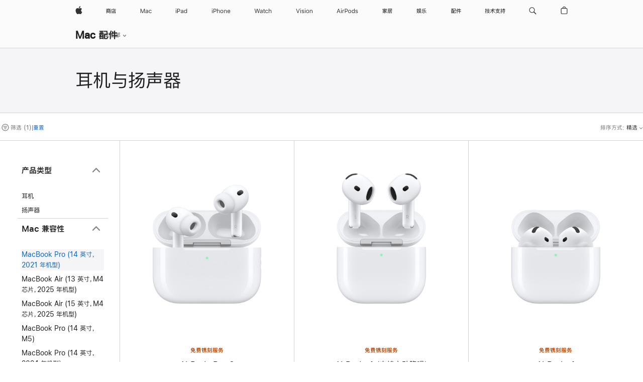

--- FILE ---
content_type: text/html;charset=utf-8
request_url: https://www.apple.com.cn/shop/mac/accessories/headphones-speakers?fh=47d0%2Bfd3bbd
body_size: 55877
content:
<!DOCTYPE html>

<html class="nojs seg-consumer cn apac zh-cn zh" lang="zh-CN" >
		<head>


            <link rel="preconnect" href="https://store.storeimages.cdn-apple.com/8756/store.apple.com" crossorigin="anonymous">
            <link rel="dns-prefetch" href="https://store.storeimages.cdn-apple.com/8756/store.apple.com" crossorigin="anonymous">

            <link rel="preconnect" href="https://www.apple.com" crossorigin="anonymous">
            <link rel="dns-prefetch" href="https://www.apple.com" crossorigin="anonymous">

            <meta name="viewport" content="width=device-width, height=device-height, initial-scale=1" />
    <title>MacBook Pro (14 英寸，2021 年机型) - 耳机与扬声器 - Mac 配件 - Apple (中国大陆)</title>
    <meta charset="utf-8" />
    <meta http-equiv="X-UA-Compatible" content="IE=edge,chrome=1" />    
    <meta name="format-detection" content="telephone=no" />        
         <meta property="og:type" content="website" />
        <meta property="og:title" content="MacBook Pro (14 英寸，2021 年机型) - 耳机与扬声器 - Mac 配件" />
        <meta property="og:description" content="从以下品牌中选择： AirPods Max - 星光色,AirPods Pro 3,AirPods 4,AirPods 4 (支持主动降噪),AirPods Pro 3 马年特别款,Beats Flex – 适合全天佩戴的无线入耳式耳机 – 柚子黄,Beats Pill — 无线蓝牙®扬声器 — 香槟金" />
        <meta property="og:locale" content="zh_CN" />
        <meta property="og:image" content="https://store.storeimages.cdn-apple.com/1/as-images.apple.com/is/og-default?wid=1200&amp;hei=630&amp;fmt=jpeg&amp;qlt=95&amp;.v=1525370171638" />
        <meta name="twitter:card" content="summary_large_image" />
        <meta property="og:url" content="https://www.apple.com.cn/shop/mac/accessories/headphones-speakers?f=14inchmacbookpro2021m1&amp;fh=47d0%2Bfd3bbd" />
        <meta property="og:site_name" content="Apple (中国大陆)" />
        <meta name="robots" content="max-image-preview:large" />
        <meta name="twitter:site" content="@apple" />
        <meta name="applicable-device" content="pc,mobile"/>
    <meta name="description" content="从以下品牌中选择： AirPods Max - 星光色,AirPods Pro 3,AirPods 4,AirPods 4 (支持主动降噪),AirPods Pro 3 马年特别款,Beats Flex – 适合全天佩戴的无线入耳式耳机 – 柚子黄,Beats Pill — 无线蓝牙®扬声器 — 香槟金" />
        
      
      
      <link rel="canonical" href="https://www.apple.com.cn/shop/mac/accessories/headphones-speakers?f=14inchmacbookpro2021m1&amp;fh=47d0%2Bfd3bbd" />
          <script  crossorigin="anonymous"> document.cookie = "as_sfa=Mnxjbnxjbnx8emhfQ058Y29uc3VtZXJ8aW50ZXJuZXR8MHwwfDE; path=/; domain=apple.com.cn; expires=Wed, 29-Jul-2026 15:44:15 GMT; Secure;"; </script>
		
		<script type="application/ld+json">{"@context":"https://ziyuan.baidu.com/contexts/cambrian.jsonld","@id":"https://www.apple.com.cn/shop/mac/accessories/headphones-speakers?f=14inchmacbookpro2021m1&fh=47d0%2Bfd3bbd","appid":"1648269209122770","title":"MacBook Pro (14 英寸，2021 年机型)","images":["https://store.storeimages.cdn-apple.com/1/as-images.apple.com/is/og-default?wid=1200&hei=630&fmt=jpeg&qlt=95&.v=1525370171638"],"pubDate":"2026-01-30T15:44:15","upDate":"2026-01-30T15:44:15"}</script>
	<script type="application/json" id="metrics">{"config":{"asMetrics":{"asMetricsFeatures":["sharedDataLayer"],"dataMule":"v1","storedEntryPointEnabled":false,"graffitiEnabled":false},"omniture":{"account":["applestoreww"],"trackingServer":"securemetrics.apple.com.cn","internalDomains":["store.apple.com.cn","secure.store.apple.com.cn","secure1.store.apple.com.cn","secure2.store.apple.com.cn","epp.apple.com.cn","secure1.epp.apple.com.cn","storeint.apple.com.cn","secure1.storeint.apple.com.cn","www.apple.com.cn"]},"global":{"cookieDomain":"apple.com.cn"}},"data":{"node":"standard/home/shop_mac/mac_accessories/headphones_speakers","pageName":"AOS: home/shop_mac/mac_accessories/headphones_speakers","properties":{"isHomePage":false,"encryptedStoreId":"wFP7F7CXH9P4TJY9X","serverName":"c68000","characterSetForCountry":"UTF-8","currencyCode":"CNY","computedChannel":"AOS: Accessory","storeSegmentVariable":"AOS: CN Consumer","storeFrontId":"506738","computedCustomStoreName":"AOS: China Consumer","langAttribute":"zh-cn","evarDataNodesEnabled":true},"currency":"CNY","area":"shop"}}</script>
    
    
    

            <script crossorigin="anonymous">
                     if (/(iPhone|iPod).*OS ([6-9]|[1-9][0-9]).*AppleWebKit.*Mobile.*Safari/.test(navigator.userAgent)) {
                       var headNode = document.getElementsByTagName("head")[0];
var sbNode = document.createElement('meta');
var url = decodeURI("https://www.apple.com.cn/shop/mac/accessories/headphones-speakers?f=14inchmacbookpro2021m1&amp;fh=47d0%2Bfd3bbd");
var ses = "; " + document.cookie;
var sesParts = ses.split("; s_vi=");
ses = sesParts.length == 2 ? sesParts.pop().split(";").shift() : '';
if (ses !== '') {
    url += url.indexOf('?') >= 0 ? '&' : '?';
    url += 'ses=' + encodeURI(ses);
}
sbNode.name = 'apple-itunes-app';
sbNode.content = 'app-id=375380948, app-argument=' + url;
headNode.appendChild(sbNode);

                     }
                    else if (/(iPad).*OS ([6-9]|[1-9][0-9]).*AppleWebKit.*Mobile.*Safari/.test(navigator.userAgent)) {
                      var headNode = document.getElementsByTagName("head")[0];
var sbNode = document.createElement('meta');
var url = decodeURI("https://www.apple.com.cn/shop/mac/accessories/headphones-speakers?f=14inchmacbookpro2021m1&amp;fh=47d0%2Bfd3bbd");
var ses = "; " + document.cookie;
var sesParts = ses.split("; s_vi=");
ses = sesParts.length == 2 ? sesParts.pop().split(";").shift() : '';
if (ses !== '') {
    url += url.indexOf('?') >= 0 ? '&' : '?';
    url += 'ses=' + encodeURI(ses);
}
sbNode.name = 'apple-itunes-app';
sbNode.content = 'app-id=375380948, app-argument=' + url;
headNode.appendChild(sbNode);

                    }
            </script>



        

        

        

            	<script crossorigin="anonymous">
		window.asUnsupportedBrowserUrl = "https://www.apple.com.cn/shop/unsupported";
	</script>


<script crossorigin="anonymous">
	//replace nojs class with js on html element
	(function(html){
		html.className = html.className.replace(/\bnojs\b/,'js')
	})(document.documentElement);

	// add metric shim
	window.s = {
		t: () => {},
		tl: () => {},
		clearVars: () => {},
		pageName: 'disabled',
		disabled: true
	};
</script>

    
            <link data-srs rel="stylesheet" href="https://store.storeimages.cdn-apple.com/8756/store.apple.com/static-resources/rs-globalelements-2.20.0-e0ef1/dist/ac-globalnav.css" media="screen, print"  />




        <link data-srs rel="stylesheet" href="https://store.storeimages.cdn-apple.com/8756/store.apple.com/static-resources/rs-external-1.68.1-ed939/dist/cn/external.css" media="screen, print"  />
        <link data-srs rel="stylesheet" href="https://store.storeimages.cdn-apple.com/8756/store.apple.com/static-resources/rs-vendor-1.31.0-51e19/dist/common-css@1.2.0/dist/common.css" media="screen, print"  />
        <link data-srs rel="stylesheet" href="https://store.storeimages.cdn-apple.com/8756/store.apple.com/static-resources/rs-accessories-3.15.2-f9220/dist/category-landing.css" media="screen, print"  />

        <link data-srs rel="stylesheet" href="https://www.apple.com.cn/wss/fonts?families=SF+Pro+SC,v1:400,600|SF+Pro+Text,v3:400,600|SF+Pro+Display,v3:500|SF+Pro+Icons,v3|Apple+Monochrome+Emoji,v3|Apple+Monochrome+Emoji+Ind,v2|PingHei,v1"  />

    




	<script crossorigin="anonymous">
		window.irOn=true;
	</script>

    <script crossorigin="anonymous">
        window.ECHO_CONFIG = {
            metadata: {
                environment: "",
                format: "common",
                fmt: "common",
                region: "apac",
                country: "CN",
                sf: "cn",
                segment: "Consumer",
                locale: "zh-cn",
                referer: document.referrer,
                node: "standard/home/shop_mac/mac_accessories/headphones_speakers",
                pageResource: "accessories-3",
                feature: "category-landing",
                targetEnabled: "false"
            },
            config: {
                "pageViewId": Math.random().toString(36).substring(2, 12) + '-' + Date.now().toString(36),
                "app": "com.apple.www.Store",
                "delaySendingPageViewDataMS": 500,
                "nonEssentialEventSampleRatePct": 0.1,
                "altTextEventSampleRatePct": 1.0,
                "customEventSampleRatePct": 25.0,
                "interactionEventSampleRatePct": 100.0,
                "performanceMeasureEventSampleRatePct": 5.0,
                "performanceNowEventSampleRatePct": 65.0,
                "resourceEventSampleRatePct": 5.0,
                "rumEventSampleRatePct": 25.0,
                "performanceMeasurePollingIntervalMS": 1000,
                "performanceMeasuresToReport": "".split(','),
                "resourceDisallowedResourceList": "securemetrics.apple.com".split(','),
                "resourcePollingIntervalMS": 2001,
                "sendErrors": true,
                "sendPageViewData": true,
                "sendResourceData":  true,
                "url": "https://xp.apple.com/report/2/xp_aos_clientperf,/shop/mdp/api/echo",
                "echoSubDomainName": "https://www.apple.com.cn",
                "passiveEventIngestionUrl": "https://xp.apple.com/report/2/xp_aos_clientperf",
                "criticalEventIngestionUrl": "/shop/mdp/api/echo",
                "sendLoggingData": true,
                "eventListeners": null || {},
                "preLoadErrors": []
            }
        };

        window.ECHO_CONFIG.config.preLoadErrorListener = window.addEventListener('error', (event) => {
            window.ECHO_CONFIG.config.preLoadErrors.push(event);
        });

        window.AS_LOG_LEVEL = "ERROR";
    </script>


    
        <script data-srs

            src="https://store.storeimages.cdn-apple.com/8756/store.apple.com/static-resources/rs-external-1.68.1-ed939/dist/unsupportedBrowser.min.js"


         nomodule crossorigin="anonymous" integrity="sha384-xA4aSWL+MVd9UwGaciKIe6Ws2in1+cSOXfCZ/KgWWJeJ1eBDhPaftM2S97id4HfU"></script>
        <script data-srs

            src="https://store.storeimages.cdn-apple.com/8756/store.apple.com/static-resources/rs-echo-3.30.0-4f384/dist/echo.min.js"


         async crossorigin="anonymous" type="module" integrity="sha384-57kiFvsJ04kQkvJLsrJE9W6XZak+iSEPGJQnsO/qAdQJUo1Va2/XR8OWd9gD/K+B"></script>
        <script data-srs

            src="https://store.storeimages.cdn-apple.com/8756/store.apple.com/static-resources/rs-external-1.68.1-ed939/dist/external.js"


         crossorigin="anonymous" integrity="sha384-7UgHstVfwyQwDgXfwurVWh+HWOaKwNIYeZ5LVRPd7ydcPqb6tijs/y8E86ncDJSW"></script>
        <script data-srs

            src="https://store.storeimages.cdn-apple.com/8756/store.apple.com/static-resources/rs-external-1.68.1-ed939/dist/log.js"


         crossorigin="anonymous" integrity="sha384-LLtjA+VZTCx6UvMkbBiY8rm4va9KSPyu1dR1l67jFCnp/Kyuuf2KbM00MtPKB5zQ"></script>
        <script data-srs

            src="https://store.storeimages.cdn-apple.com/8756/store.apple.com/static-resources/rs-vendor-1.31.0-51e19/dist/adobe-appmeasurement@2.23.0/third-party/js/AppMeasurement.js"


         crossorigin="anonymous" integrity="sha384-F1AYDcGm0yYcO+ZUQ5n1Anuylmy4hDT+UjPesrQBpHh8174rgghpI9rMLgq1vgfs"></script>
        <script data-srs

            src="https://store.storeimages.cdn-apple.com/8756/store.apple.com/static-resources/rs-analytics-1.7.3-5b6dd/dist/analytics.js"


         crossorigin="anonymous" integrity="sha384-5AQ8BMKfJpk7nVx67WYjdUzasBP+D2B7GsYw8DhniTkok4bUCNu+8mol+sQJOgLk"></script>
        <script data-srs

            src="https://store.storeimages.cdn-apple.com/8756/store.apple.com/static-resources/rs-vendor-1.31.0-51e19/dist/lodash@4.17.21/lodash.min.js"


         crossorigin="anonymous" integrity="sha384-H6KKS1H1WwuERMSm+54dYLzjg0fKqRK5ZRyASdbrI/lwrCc6bXEmtGYr5SwvP1pZ"></script>
        <script data-srs

            src="https://store.storeimages.cdn-apple.com/8756/store.apple.com/static-resources/rs-vendor-1.31.0-51e19/dist/react@18.2.0/umd/react.production.min.js"


         crossorigin="anonymous" integrity="sha384-tMH8h3BGESGckSAVGZ82T9n90ztNXxvdwvdM6UoR56cYcf+0iGXBliJ29D+wZ/x8"></script>
        <script data-srs

            src="https://store.storeimages.cdn-apple.com/8756/store.apple.com/static-resources/rs-vendor-1.31.0-51e19/dist/react-dom@18.2.0/umd/react-dom.production.min.js"


         crossorigin="anonymous" integrity="sha384-bm7MnzvK++ykSwVJ2tynSE5TRdN+xL418osEVF2DE/L/gfWHj91J2Sphe582B1Bh"></script>
        <script data-srs

            src="https://store.storeimages.cdn-apple.com/8756/store.apple.com/static-resources/rs-accessories-3.15.2-f9220/dist/category-landing.js"


         crossorigin="anonymous" integrity="sha384-wOaG4zF+1+nSqtf4tzsehlOVdm/kjUgfKvGJ4u7JlCe/z37tpfjUa4V15l19XpDH"></script>

        <script data-srs src="https://store.storeimages.cdn-apple.com/8756/store.apple.com/static-resources/rs-globalelements-2.20.0-e0ef1/dist/ac-globalnav.umd.js" defer crossorigin="anonymous" integrity="sha384-2VfvJpAfs3Z/4i+I+F4Ygb84rD642EhD4Xovy+V0ynqTvl2DUapTR3OqN+/Q2Gao"></script>
    <script data-srs src="https://store.storeimages.cdn-apple.com/8756/store.apple.com/static-resources/rs-globalelements-2.20.0-e0ef1/dist/globalelements.js" crossorigin="anonymous" integrity="sha384-Vd4M0TI5DAjH73dnM/hI4oN/2/mxN9SrrUwWVLjAtD3r4q5hE2DcNVMnjkwpAinh"></script>








    


        <script id="shldVerify" type="module" crossorigin="anonymous" src="/shop/shld/v1/verify.js" integrity="sha384-ks5BFNp9vK3a6D/0EnZWJmYLnvFIKqx9dh3gsx67abkqD22O3pf42MkW90VxN8TP"></script>
        <script crossorigin="anonymous">
            window.shldConfig= {
                isEnabled: true
            };
        </script>

    <script crossorigin="anonymous">
        (function () {
            const logger = typeof window.Log === "function" ? window.Log("pixel") : window.console;

            try {
                function sanitizeAndNormalizePathname(pathname) {
                    let newPathname = pathname;
                    let decodedPathname;

                    try {
                        decodedPathname = decodeURIComponent(pathname);
                    } catch (error) {
                        decodedPathname = pathname;
                    }

                    // first handle /storepickup and /<sf>/storepickup
                    if (decodedPathname.includes('/storepickup')) {
                        newPathname = '/storepickup';
                    }

                    // then handle /store and /<sf>/store
                    else if (decodedPathname.includes('/store')) {
                        const base = '/store';
                        const path = decodedPathname.split('/store')[1];
                        newPathname = `${base}${path}`;
                    }

                    // handle /search and /<sf>/search
                    else if (decodedPathname.includes('/search')) {
                        newPathname = '/search';
                    }

                    // handle /giftcard and /<sf>/giftcard
                    else if (decodedPathname.includes('/giftcard')) {
                        newPathname = '/giftcard';
                    }

                    // handle /shop/bag/saved_bag and /<sf>/shop/bag/saved_bag
                    else if (decodedPathname.includes('/shop/bag/saved_bag')) {
                        const base = '/shop/bag/saved_bag';
                        newPathname = `${base}`;
                    }

                    // handle /shop/order and /<sf>/shop/order
                    else if (decodedPathname.includes('/shop/bag')) {
                        const base = '/shop/bag';
                        newPathname = `${base}`;
                    }

                    // handle /shop/order and /<sf>/shop/order
                    else if (decodedPathname.includes('/shop/pdpAddToBag')) {
                        const base = '/shop/pdpAddToBag';
                        newPathname = `${base}`;
                    }

                    // handle /shop/order and /<sf>/shop/order
                    else if (decodedPathname.includes('/shop/order')) {
                        const base = '/shop/order';
                        const path = decodedPathname
                            .split(base)[1]
                            .replace(/\d/g, '0')
                            .replace(/[\w.-]+@[\w.-]+\.\w+/g, 'user@example.com');
                        newPathname = `${base}${path}`;
                    }

                    // handle /shop/recap and /<sf>/shop/recap
                    else if (decodedPathname.includes('/shop/recap')) {
                        const base = '/shop/recap';
                        newPathname = `${base}`;
                    }

                    // handle /shop/start and /<sf>/shop/start
                    else if (decodedPathname.includes('/shop/start')) {
                        const base = '/shop/start';
                        newPathname = `${base}`;
                    }

                    // handle /shop/confirm and /<sf>/shop/confirm
                    else if (decodedPathname.includes('/shop/confirm')) {
                        const base = '/shop/confirm';
                        newPathname = `${base}`;
                    }

                    // handle /shop/posThankYou and /<sf>/shop/posThankYou
                    else if (decodedPathname.includes('/shop/posThankYou')) {
                        const base = '/shop/posThankYou';
                        newPathname = `${base}`;
                    }

                    // handle /shop/yoursaves and /<sf>/shop/yoursaves
                    else if (decodedPathname.includes('/shop/yoursaves')) {
                        const base = '/shop/yoursaves';
                        newPathname = `${base}`;
                    }

                    // handle /shop and /<sf>/shop
                    else if (decodedPathname.includes('/shop')) {
                        const base = '/shop';
                        const path = decodedPathname.split('/shop')[1];
                        newPathname = `${base}${path}`;
                    }

                    // handle %
                    if (newPathname.includes('%')) {
                        newPathname = newPathname.split('%')[0];
                    }

                    return newPathname;
                }

                function getSanitizedLocation(location) {
                    if (!location) {
                        return {};
                    }
                    const newLocation = new URL(location);
                    if (newLocation.protocol.startsWith('http')) {
                        return newLocation;
                    }
                    newLocation.pathname = 'pathname';
                    return newLocation;
                }

                function getAosSanitizedLocation(location) {
                    const sanitizedLocation = getSanitizedLocation(location);

                    const normalizedPath = sanitizeAndNormalizePathname(sanitizedLocation.pathname);

                    sanitizedLocation.hash = '';
                    sanitizedLocation.href = `${sanitizedLocation.protocol}//${sanitizedLocation.host}${normalizedPath}`;
                    sanitizedLocation.password = '';
                    sanitizedLocation.pathname = normalizedPath;
                    sanitizedLocation.search = '';

                    return sanitizedLocation;
                }

                const sanitizedLocation = getAosSanitizedLocation(window.location);

                function getPageShopPath(pathname) {
                    let newPathname = pathname;

                    // handle /shop/product and /<sf>/shop/product
                    if (newPathname.includes('/shop/product')) {
                        const base = '/shop/product';
                        newPathname = `${base}`;
                    }

                    const pathElements = newPathname.split('/');

                    if (pathElements.length <= 5) {
                        return newPathname;
                    }

                    return pathElements.slice(0, 4).join('/');
                }

                const pageViewId = window.ECHO_CONFIG && window.ECHO_CONFIG.config && window.ECHO_CONFIG.config.pageViewId;
                const referrer = document.referrer.includes('apple.com') ? getAosSanitizedLocation(document.referrer).href : document.referrer;
                const host = sanitizedLocation.host;
                const pageHostname = sanitizedLocation.hostname;
                const pagePathname = sanitizedLocation.pathname;
                const pageUrl = sanitizedLocation.href;
                const pageShopPath = getPageShopPath(sanitizedLocation.pathname);
                const recordTime=Date.now();
                const src = `https://www.apple.com.cn/shop/mdp/echo/echo.png?pageViewId=${pageViewId}&recordTime=${recordTime}&referrer=${referrer}&referer=${referrer}&host=${host}&pageHostname=${pageHostname}&pageUrl=${pageUrl}&pagePathname=${pagePathname}&pageShopPath=${pageShopPath}&eventType=pageview&environment=&format=common&region=apac&country=CN&sf=cn&segment=Consumer&locale=zh-cn&node=standard/home/shop_mac/mac_accessories/headphones_speakers&pageResource=accessories-3&feature=category-landing`;
                const pixelScript = document.createElement("img");

                pixelScript.setAttribute("src", src);
            } catch (e) {
                logger.error(e);
            }
        })();
    </script>

    <noscript>
        <img src="https://www.apple.com.cn/shop/mdp/echo/echo.png?pageViewId=no-js&recordTime=no-js&referrer=no-js&referer=no-js&host=no-js&pageHostname=no-js&pageUrl=no-js&pagePathname=no-js&pageShopPath=no-js&eventType=pageview&environment=&format=common&region=apac&country=CN&sf=Consumer&segment=Consumer&locale=zh-cn&node=standard/home/shop_mac/mac_accessories/headphones_speakers&pageResource=accessories-3&feature=category-landing" width="1" height="1" />
    </noscript>



        <script crossorigin="anonymous">
            window.dynamicFootnotesConfig = {
                dynamicSymbols: ["<sup>a</sup>","<sup>b</sup>","<sup>I</sup>","<sup>II</sup>","<sup>i</sup>","<sup>ii</sup>","<sup>※</sup>","<sup>※※</sup>","<sup>¶</sup>","<sup>¶¶</sup>"],
                selector: "div.footnotes",
                footnoteElementType: "p",
                footnoteElementDataAttr: "data-dynamic-footnote",
                placeholderRegex: /{footnote\.(.*?)}/g,
                placeholderIdFindFn: function (str) {
                    return str.split(".")[1].split("}")[0]
                },
                symbolCache: {},
                nextSymbolIndex: 0
            };
        </script>

        <script crossorigin="anonymous">
            window.dynamicHashConfig = {
                // should match something like '__hash__'
                placeholderRegex: /__hash__/g,
            };

            window.dcpConfig = {
                mzoneUrl: "/shop/personalization",
                mzoneParamPrefix: "mz",
                moduleBaseUrl: "/shop/content-module",
                timeoutMS: 2000,
                enabled: true,
                mzoneIdList: [],
                mzoneMap: {},
                dataAttr: 'data-mzone',
                dynamicDataAttr: 'data-mzone-dynamic-content',
                acStatusConfigGetter: function () {
                    var acConfig = window.acSetup;

                    if (!acConfig) {
                        return false;
                    }

                    return {
                        merchantIdentifier: acConfig.merchantIdentifier || '',
                        signature: acConfig.signature || '',
                        signedFields: acConfig.signedFields || null
                    };
                },
                analytics: {
                    attributesToAddToModules: [
                        { key: "role", value: "listitem", type: "string" },
                        { key: "data-rule-id", value: "ruleId", type: "moduleProperty" },
                        { key: "data-module-id", value: "moduleId", type: "moduleProperty" }
                    ],
                    selectorsToIgnore: [".dcp-module-hook", "style", "script", "noscript"],
                }
            };
        </script>



            

            <script crossorigin="anonymous">
    window.chatConfig = {"chat":{"page":[{"name":"WEB_CHAT_COUNTRY","value":"cn"},{"name":"WEB_CHAT_LANGUAGE","value":"zh"},{"name":"WEB_CHAT_ORDERNUMBER","value":null},{"name":"WEB_CHAT_GEO","value":"apac"},{"name":"WEB_CHAT_SEGMENT","value":"consumer"},{"name":"WEB_CHAT_SECTION","value":"product selection"},{"name":"WEB_CHAT_SUBSECTION","value":"headphones_speakers"},{"name":"WEB_CHAT_REFER","value":null},{"name":"WEB_CHAT_APP","value":"AOS"},{"name":"WEB_CHAT_PAGE","value":"AOS: home/shop_mac/mac_accessories/headphones_speakers"},{"name":"url","value":"https://contactretail.apple.com.cn"}]}};
</script>



    

<script crossorigin="anonymous">
	if(!/dssid2/.test(document.cookie) || !/as_dc/.test(document.cookie)) {
		document.addEventListener('DOMContentLoaded', () => {
			const ie = document.createElement("IMG");
			ie.src = '/shop/dc';
			ie.width = 1;
			ie.height = 1;
			ie.style.display = "none";
			ie.alt = "";
			document.body.appendChild(ie);
		});
	}
</script>


    


</head>


	<body class=" as-theme-light-heroimage rf-category">
		    <div class="metrics">
            <noscript>
        <img src="https://securemetrics.apple.com.cn/b/ss/applestoreww/1/H.8--NS/0?pageName=No-Script:AOS%3A+home%2Fshop_mac%2Fmac_accessories%2Fheadphones_speakers" height="1" width="1" alt=""/>
    </noscript>


        
        	<script></script>


        
        
    <script crossorigin="anonymous">
            if (window.asMetrics && window.asMetrics.initialize) {
                window.asMetrics.initialize();
            }
    </script>


    </div>




<script crossorigin="anonymous">
	if(!/dssid2/.test(document.cookie) || !/as_dc/.test(document.cookie)) {
		document.addEventListener('DOMContentLoaded', () => {
			const ie = document.createElement("IMG");
			ie.src = '/shop/dc';
			ie.width = 1;
			ie.height = 1;
			ie.style.display = "none";
			ie.alt = "";
			document.body.appendChild(ie);
		});
	}
</script>




		<div id="page">
			


    <script id="aos-gn-links" type="application/json">
    {  "educationrouting" : "https://www.apple.com.cn/shop/browse/home/education_routing",  "special_deals" : "https://www.apple.com.cn/shop/refurbished",  "buy_iphone/iphone_se" : "https://www.apple.com.cn/iphone",  "buy_mac" : "https://www.apple.com.cn/shop/buy-mac",  "edu_store" : "https://www.apple.com/cn-edu/store",  "order/list" : "https://secure.www.apple.com.cn/shop/order/list",  "buy_airtag/airtag" : "https://www.apple.com.cn/shop/browse/home/shop_airtag/family/airtag",  "buy_watch" : "https://www.apple.com.cn/shop/buy-watch",  "ipad/keyboards" : "https://www.apple.com.cn/shop/ipad/accessories/keyboards",  "ipad/accessories" : "https://www.apple.com.cn/shop/ipad/accessories",  "accessories/all_accessories/made_by_apple" : "https://www.apple.com.cn/shop/accessories/all/made-by-apple",  "watch/bands" : "https://www.apple.com.cn/shop/watch/bands",  "buy_homepod/homepod_mini" : "https://www.apple.com.cn/shop/homepod/family/homepod-mini",  "eppstore/veteransandmilitary" : "https://www.apple.com.cn/",  "studio/apple_watch" : "https://www.apple.com.cn/shop/studio/apple-watch",  "payment_plan" : "https://www.apple.com.cn/shop/browse/finance/PaypalFinancingLandingPage",  "buy_homepod/homepod" : "https://www.apple.com.cn/shop/homepod/family/homepod",  "buy_tv/apple_tv_4k" : "https://www.apple.com.cn/shop/tv/family/apple-tv-4k",  "trade_in" : "https://www.apple.com.cn/shop/trade-in",  "mac/accessories" : "https://www.apple.com.cn/shop/mac/accessories",  "accessories/all_accessories/beats_featured" : "https://www.apple.com.cn/shop/accessories/all/beats-featured",  "buy_iphone/carrier_offers" : "https://www.apple.com.cn/shop/buy-iphone/carrier-offers",  "store" : "https://www.apple.com.cn/store",  "watch/accessories" : "https://www.apple.com.cn/shop/watch/accessories",  "buy_ipad" : "https://www.apple.com.cn/shop/buy-ipad",  "buy_iphone" : "https://www.apple.com.cn/shop/buy-iphone",  "smart_home/accessories" : "https://www.apple.com.cn/shop/smart-home/accessories",  "buy_iphone/iphone_12" : "https://www.apple.com.cn/iphone",  "buy_iphone/iphone_13" : "https://www.apple.com.cn/iphone",  "iphone/accessories" : "https://www.apple.com.cn/shop/iphone/accessories",  "buy_accessories" : "https://www.apple.com.cn/shop/accessories/all"}
    </script>


            <meta name="aos-gn-template" content="2.18.1-SNAPSHOT - Tue Jul 22 2025 12:19:03 GMT-0700 (Pacific Daylight Time)" />
            <meta name="globalnav-store-key" content="SJHJUH4YFCTTPD4F4" />
            <meta name="globalnav-search-field[action]" content="/search" />
            <meta name="globalnav-submenus-enabled" content="true" data-ff-enabled data-cms />
            <meta name="globalmessage-segment-redirect" content="true" data-cms />
            <meta name="globalnav-search-suggestions-enabled" content="true" data-cms />
            <meta name="globalnav-bag-flyout-enabled" content="true" data-cms />



























































<div id="globalheader">
  <aside id="globalmessage-segment" lang="zh-CN" dir="ltr" class="globalmessage-segment">
    <ul data-strings="{&quot;view&quot;:&quot;{%STOREFRONT%} 商店首页&quot;,&quot;segments&quot;:{&quot;smb&quot;:&quot;企业商店首页&quot;,&quot;eduInd&quot;:&quot;教育商店首页&quot;,&quot;other&quot;:&quot;商店首页&quot;},&quot;exit&quot;:&quot;退出商店&quot;}" class="globalmessage-segment-content"></ul>
  </aside>
  <nav id="globalnav" lang="zh-CN" dir="ltr" aria-label="全部网页" data-analytics-element-engagement-start="globalnav:onFlyoutOpen" data-analytics-element-engagement-end="globalnav:onFlyoutClose" data-store-api="https://www.apple.com.cn/shop/bag/status" data-analytics-activitymap-region-id="global nav" data-analytics-region="global nav" class="globalnav no-js">
    <div class="globalnav-content">
      <div class="globalnav-item globalnav-menuback">
        <button aria-label="主菜单" class="globalnav-menuback-button">
          <span class="globalnav-chevron-icon"><svg height="48" viewbox="0 0 9 48" width="9" xmlns="http://www.w3.org/2000/svg">
              <path d="m1.5618 24.0621 6.5581-6.4238c.2368-.2319.2407-.6118.0088-.8486-.2324-.2373-.6123-.2407-.8486-.0088l-7 6.8569c-.1157.1138-.1807.2695-.1802.4316.001.1621.0674.3174.1846.4297l7 6.7241c.1162.1118.2661.1675.4155.1675.1577 0 .3149-.062.4326-.1846.2295-.2388.2222-.6187-.0171-.8481z"></path></svg></span>
        </button>
      </div>
      <ul id="globalnav-list" class="globalnav-list">
        <li data-analytics-element-engagement="globalnav hover - apple" class="globalnav-item globalnav-item-apple">
          <a href="https://www.apple.com.cn/" data-globalnav-item-name="apple" data-analytics-title="apple home" aria-label="Apple" class="globalnav-link globalnav-link-apple" data-autom="gn_apple"><span class="globalnav-image-regular globalnav-link-image"><svg height="44" viewbox="0 0 14 44" width="14" xmlns="http://www.w3.org/2000/svg">
                <path d="m13.0729 17.6825a3.61 3.61 0 0 0 -1.7248 3.0365 3.5132 3.5132 0 0 0 2.1379 3.2223 8.394 8.394 0 0 1 -1.0948 2.2618c-.6816.9812-1.3943 1.9623-2.4787 1.9623s-1.3633-.63-2.613-.63c-1.2187 0-1.6525.6507-2.644.6507s-1.6834-.9089-2.4787-2.0243a9.7842 9.7842 0 0 1 -1.6628-5.2776c0-3.0984 2.014-4.7405 3.9969-4.7405 1.0535 0 1.9314.6919 2.5924.6919.63 0 1.6112-.7333 2.8092-.7333a3.7579 3.7579 0 0 1 3.1604 1.5802zm-3.7284-2.8918a3.5615 3.5615 0 0 0 .8469-2.22 1.5353 1.5353 0 0 0 -.031-.32 3.5686 3.5686 0 0 0 -2.3445 1.2084 3.4629 3.4629 0 0 0 -.8779 2.1585 1.419 1.419 0 0 0 .031.2892 1.19 1.19 0 0 0 .2169.0207 3.0935 3.0935 0 0 0 2.1586-1.1368z"></path></svg></span><span class="globalnav-image-compact globalnav-link-image"><svg height="48" viewbox="0 0 17 48" width="17" xmlns="http://www.w3.org/2000/svg">
                <path d="m15.5752 19.0792a4.2055 4.2055 0 0 0 -2.01 3.5376 4.0931 4.0931 0 0 0 2.4908 3.7542 9.7779 9.7779 0 0 1 -1.2755 2.6351c-.7941 1.1431-1.6244 2.2862-2.8878 2.2862s-1.5883-.734-3.0443-.734c-1.42 0-1.9252.7581-3.08.7581s-1.9611-1.0589-2.8876-2.3584a11.3987 11.3987 0 0 1 -1.9373-6.1487c0-3.61 2.3464-5.523 4.6566-5.523 1.2274 0 2.25.8062 3.02.8062.734 0 1.8771-.8543 3.2729-.8543a4.3778 4.3778 0 0 1 3.6822 1.841zm-6.8586-2.0456a1.3865 1.3865 0 0 1 -.2527-.024 1.6557 1.6557 0 0 1 -.0361-.337 4.0341 4.0341 0 0 1 1.0228-2.5148 4.1571 4.1571 0 0 1 2.7314-1.4078 1.7815 1.7815 0 0 1 .0361.373 4.1487 4.1487 0 0 1 -.9867 2.587 3.6039 3.6039 0 0 1 -2.5148 1.3236z"></path></svg></span><span class="globalnav-link-text">Apple</span></a>
        </li>
        <li data-topnav-flyout-item="menu" data-topnav-flyout-label="Menu" role="none" class="globalnav-item globalnav-menu">
          <div data-topnav-flyout="menu" class="globalnav-flyout">
            <div class="globalnav-menu-list">
              <div data-analytics-element-engagement="globalnav hover - store" class="globalnav-item globalnav-item-store globalnav-item-menu">
                <ul role="none" class="globalnav-submenu-trigger-group">
                  <li class="globalnav-submenu-trigger-item">
                    <a href="/store" data-globalnav-item-name="store" data-topnav-flyout-trigger-compact="true" data-analytics-title="store" data-analytics-element-engagement="hover - store" aria-label="商店" class="globalnav-link globalnav-submenu-trigger-link globalnav-link-store" data-autom="gn_store"><span class="globalnav-link-text-container"><span class="globalnav-image-regular globalnav-link-image"><svg height="44" viewbox="0 0 20 44" width="20" xmlns="http://www.w3.org/2000/svg">
                            <path d="m2.2568 23.0189-.6035-.7793v4.1426h-.9316v-6.6562h2.1328c-.1465-.3633-.2988-.7266-.4863-1.0488h-2.0743v-.9375h4.0254c-.0938-.2461-.1934-.4805-.2988-.6855l1.0781-.1642c.1055.2578.1934.5449.293.8496h4.0371v.9375h-2.1504c-.1582.3867-.3223.7324-.498 1.0488h2.2031v5.4961c0 .7793-.3398 1.1836-1.002 1.1836h-1.0488l-.2461-.8848.9844.0293c.2461 0 .3809-.1816.3809-.5332v-4.4297h-6.3985v1.6113c.8203-.4512 1.5-.9844 2.0508-1.5879l.6855.6035c-.416.498-.8965.9434-1.4414 1.3477h3.9082v2.7012h-4.002v-2.6309c-.1933.1349-.3866.2638-.5976.3868zm3.4571-3.293c.1816-.3457.3516-.6914.498-1.0488h-2.7773c.1465.3164.293.6621.4102 1.0488zm.205 3.7032h-2.121v.9727h2.1211v-.9727zm2.1094-1.1485-.7266.7207c-.4746-.5566-1.1484-1.1426-2.0098-1.7754l.6562-.6211c.8205.5567 1.5177 1.125 2.0802 1.6758zm7.9336-4.3652h3.7441v.9434h-7.4414v2.1328c-.0293 2.2559-.4043 4.0547-1.1133 5.4141l-.7383-.6562c.5684-1.1426.8613-2.7305.8848-4.7578v-3.0762h3.668c-.1406-.293-.3047-.5625-.4688-.8086l1.0137-.1641c.1641.2988.3047.621.4512.9726zm.2461 1.2598v1.1074h3.2637v.9199h-3.2637v1.3008h2.6836v3.9434h-.9609v-.4512h-4.043v.4512h-.9609v-3.9434h2.3086v-3.3281zm1.7227 5.9062v-1.6699h-4.043v1.6699z"></path></svg></span><span class="globalnav-link-text">商店</span></span></a>
                  </li>
                </ul>
              </div>
              <div data-analytics-element-engagement="globalnav hover - mac" class="globalnav-item globalnav-item-mac globalnav-item-menu">
                <ul role="none" class="globalnav-submenu-trigger-group">
                  <li class="globalnav-submenu-trigger-item">
                    <a href="https://www.apple.com.cn/mac/" data-globalnav-item-name="mac" data-topnav-flyout-trigger-compact="true" data-analytics-title="mac" data-analytics-element-engagement="hover - mac" aria-label="Mac" class="globalnav-link globalnav-submenu-trigger-link globalnav-link-mac" data-autom="gn_mac"><span class="globalnav-link-text-container"><span class="globalnav-image-regular globalnav-link-image"><svg height="44" viewbox="0 0 23 44" width="23" xmlns="http://www.w3.org/2000/svg">
                            <path d="m8.1558 25.9987v-6.457h-.0703l-2.666 6.457h-.8907l-2.666-6.457h-.0703v6.457h-.9844v-8.4551h1.2246l2.8945 7.0547h.0938l2.8945-7.0547h1.2246v8.4551zm2.5166-1.7696c0-1.1309.832-1.7812 2.3027-1.8691l1.8223-.1113v-.5742c0-.7793-.4863-1.207-1.4297-1.207-.7559 0-1.2832.2871-1.4238.7852h-1.0195c.1348-1.0137 1.1309-1.6816 2.4785-1.6816 1.541 0 2.4023.791 2.4023 2.1035v4.3242h-.9609v-.9318h-.0938c-.4102.6738-1.1016 1.043-1.9453 1.043-1.2246 0-2.1328-.7266-2.1328-1.8809zm4.125-.5859v-.5801l-1.6992.1113c-.9609.0645-1.3828.3984-1.3828 1.0312 0 .6445.5449 1.0195 1.2773 1.0195 1.0371.0001 1.8047-.6796 1.8047-1.5819zm6.958-2.0273c-.1641-.627-.7207-1.1367-1.6289-1.1367-1.1367 0-1.8516.9082-1.8516 2.3379 0 1.459.7266 2.3848 1.8516 2.3848.8496 0 1.4414-.3926 1.6289-1.1074h1.0195c-.1816 1.1602-1.125 2.0156-2.6426 2.0156-1.7695 0-2.9004-1.2832-2.9004-3.293 0-1.9688 1.125-3.2461 2.8945-3.2461 1.5352 0 2.4727.9199 2.6484 2.0449z"></path></svg></span><span class="globalnav-link-text">Mac</span></span></a>
                  </li>
                </ul>
              </div>
              <div data-analytics-element-engagement="globalnav hover - ipad" class="globalnav-item globalnav-item-ipad globalnav-item-menu">
                <ul role="none" class="globalnav-submenu-trigger-group">
                  <li class="globalnav-submenu-trigger-item">
                    <a href="https://www.apple.com.cn/ipad/" data-globalnav-item-name="ipad" data-topnav-flyout-trigger-compact="true" data-analytics-title="ipad" data-analytics-element-engagement="hover - ipad" aria-label="iPad" class="globalnav-link globalnav-submenu-trigger-link globalnav-link-ipad" data-autom="gn_ipad"><span class="globalnav-link-text-container"><span class="globalnav-image-regular globalnav-link-image"><svg height="44" viewbox="0 0 24 44" width="24" xmlns="http://www.w3.org/2000/svg">
                            <path d="m14.9575 23.7002c0 .902-.768 1.582-1.805 1.582-.732 0-1.277-.375-1.277-1.02 0-.632.422-.966 1.383-1.031l1.699-.111zm-1.395-4.072c-1.347 0-2.343.668-2.478 1.681h1.019c.141-.498.668-.785 1.424-.785.944 0 1.43.428 1.43 1.207v.574l-1.822.112c-1.471.088-2.303.738-2.303 1.869 0 1.154.908 1.881 2.133 1.881.844 0 1.535-.369 1.945-1.043h.094v.931h.961v-4.324c0-1.312-.862-2.103-2.403-2.103zm6.769 5.575c-1.155 0-1.846-.885-1.846-2.361 0-1.471.697-2.362 1.846-2.362 1.142 0 1.857.914 1.857 2.362 0 1.459-.709 2.361-1.857 2.361zm1.834-8.027v3.503h-.088c-.358-.691-1.102-1.107-1.981-1.107-1.605 0-2.654 1.289-2.654 3.27 0 1.986 1.037 3.269 2.654 3.269.873 0 1.623-.416 2.022-1.119h.093v1.008h.961v-8.824zm-15.394 4.869h-1.863v-3.563h1.863c1.225 0 1.899.639 1.899 1.799 0 1.119-.697 1.764-1.899 1.764zm.276-4.5h-3.194v8.455h1.055v-3.018h2.127c1.588 0 2.719-1.119 2.719-2.701 0-1.611-1.108-2.736-2.707-2.736zm-6.064 8.454h1.008v-6.316h-1.008zm-.199-8.237c0-.387.316-.704.703-.704s.703.317.703.704c0 .386-.316.703-.703.703s-.703-.317-.703-.703z"></path></svg></span><span class="globalnav-link-text">iPad</span></span></a>
                  </li>
                </ul>
              </div>
              <div data-analytics-element-engagement="globalnav hover - iphone" class="globalnav-item globalnav-item-iphone globalnav-item-menu">
                <ul role="none" class="globalnav-submenu-trigger-group">
                  <li class="globalnav-submenu-trigger-item">
                    <a href="https://www.apple.com.cn/iphone/" data-globalnav-item-name="iphone" data-topnav-flyout-trigger-compact="true" data-analytics-title="iphone" data-analytics-element-engagement="hover - iphone" aria-label="iPhone" class="globalnav-link globalnav-submenu-trigger-link globalnav-link-iphone" data-autom="gn_iphone"><span class="globalnav-link-text-container"><span class="globalnav-image-regular globalnav-link-image"><svg height="44" viewbox="0 0 38 44" width="38" xmlns="http://www.w3.org/2000/svg">
                            <path d="m32.7129 22.3203h3.48c-.023-1.119-.691-1.857-1.693-1.857-1.008 0-1.711.738-1.787 1.857zm4.459 2.045c-.293 1.078-1.277 1.746-2.66 1.746-1.752 0-2.848-1.266-2.848-3.264 0-1.986 1.113-3.275 2.848-3.275 1.705 0 2.742 1.213 2.742 3.176v.386h-4.541v.047c.053 1.248.75 2.039 1.822 2.039.815 0 1.366-.298 1.629-.855zm-12.282-4.682h.961v.996h.094c.316-.697.932-1.107 1.898-1.107 1.418 0 2.209.838 2.209 2.338v4.09h-1.007v-3.844c0-1.137-.481-1.676-1.489-1.676s-1.658.674-1.658 1.781v3.739h-1.008zm-2.499 3.158c0-1.5-.674-2.361-1.869-2.361-1.196 0-1.87.861-1.87 2.361 0 1.495.674 2.362 1.87 2.362 1.195 0 1.869-.867 1.869-2.362zm-4.782 0c0-2.033 1.114-3.269 2.913-3.269 1.798 0 2.912 1.236 2.912 3.269 0 2.028-1.114 3.27-2.912 3.27-1.799 0-2.913-1.242-2.913-3.27zm-6.636-5.666h1.008v3.504h.093c.317-.697.979-1.107 1.946-1.107 1.336 0 2.179.855 2.179 2.338v4.09h-1.007v-3.844c0-1.119-.504-1.676-1.459-1.676-1.131 0-1.752.715-1.752 1.781v3.739h-1.008zm-6.015 4.87h1.863c1.202 0 1.899-.645 1.899-1.764 0-1.16-.674-1.799-1.899-1.799h-1.863zm2.139-4.5c1.599 0 2.707 1.125 2.707 2.736 0 1.582-1.131 2.701-2.719 2.701h-2.127v3.018h-1.055v-8.455zm-6.114 8.454h1.008v-6.316h-1.008zm-.2-8.238c0-.386.317-.703.703-.703.387 0 .704.317.704.703 0 .387-.317.704-.704.704-.386 0-.703-.317-.703-.704z"></path></svg></span><span class="globalnav-link-text">iPhone</span></span></a>
                  </li>
                </ul>
              </div>
              <div data-analytics-element-engagement="globalnav hover - watch" class="globalnav-item globalnav-item-watch globalnav-item-menu">
                <ul role="none" class="globalnav-submenu-trigger-group">
                  <li class="globalnav-submenu-trigger-item">
                    <a href="https://www.apple.com.cn/watch/" data-globalnav-item-name="watch" data-topnav-flyout-trigger-compact="true" data-analytics-title="watch" data-analytics-element-engagement="hover - watch" aria-label="Watch" class="globalnav-link globalnav-submenu-trigger-link globalnav-link-watch" data-autom="gn_watch"><span class="globalnav-link-text-container"><span class="globalnav-image-regular globalnav-link-image"><svg height="44" viewbox="0 0 35 44" width="35" xmlns="http://www.w3.org/2000/svg">
                            <path d="m28.9819 17.1758h1.008v3.504h.094c.316-.697.978-1.108 1.945-1.108 1.336 0 2.18.856 2.18 2.338v4.09h-1.008v-3.844c0-1.119-.504-1.675-1.459-1.675-1.131 0-1.752.715-1.752 1.781v3.738h-1.008zm-2.42 4.441c-.164-.627-.721-1.136-1.629-1.136-1.137 0-1.852.908-1.852 2.338 0 1.459.727 2.384 1.852 2.384.849 0 1.441-.392 1.629-1.107h1.019c-.182 1.16-1.125 2.016-2.642 2.016-1.77 0-2.901-1.284-2.901-3.293 0-1.969 1.125-3.247 2.895-3.247 1.535 0 2.472.92 2.648 2.045zm-6.533-3.568v1.635h1.407v.844h-1.407v3.574c0 .744.282 1.06.938 1.06.182 0 .281-.006.469-.023v.85c-.2.035-.393.058-.592.058-1.301 0-1.822-.48-1.822-1.687v-3.832h-1.02v-.844h1.02v-1.635zm-4.2 5.596v-.58l-1.699.111c-.961.064-1.383.398-1.383 1.031 0 .645.545 1.02 1.277 1.02 1.038 0 1.805-.68 1.805-1.582zm-4.125.586c0-1.131.832-1.782 2.303-1.869l1.822-.112v-.574c0-.779-.486-1.207-1.43-1.207-.755 0-1.283.287-1.423.785h-1.02c.135-1.014 1.131-1.682 2.479-1.682 1.541 0 2.402.792 2.402 2.104v4.324h-.961v-.931h-.094c-.41.673-1.101 1.043-1.945 1.043-1.225 0-2.133-.727-2.133-1.881zm-7.684 1.769h-.996l-2.303-8.455h1.101l1.682 6.873h.07l1.893-6.873h1.066l1.893 6.873h.07l1.682-6.873h1.101l-2.302 8.455h-.996l-1.946-6.674h-.07z"></path></svg></span><span class="globalnav-link-text">Watch</span></span></a>
                  </li>
                </ul>
              </div>
              <div data-analytics-element-engagement="globalnav hover - vision" class="globalnav-item globalnav-item-vision globalnav-item-menu">
                <ul role="none" class="globalnav-submenu-trigger-group">
                  <li class="globalnav-submenu-trigger-item">
                    <a href="https://www.apple.com.cn/apple-vision-pro/" data-globalnav-item-name="vision" data-topnav-flyout-trigger-compact="true" data-analytics-title="vision" data-analytics-element-engagement="hover - vision" aria-label="Vision" class="globalnav-link globalnav-submenu-trigger-link globalnav-link-vision" data-autom="gn_vision"><span class="globalnav-link-text-container"><span class="globalnav-image-regular globalnav-link-image"><svg xmlns="http://www.w3.org/2000/svg" width="34" height="44" viewbox="0 0 34 44">
                            <g id="en-US_globalnav_links_vision_image_large">
                              <rect id="box_" width="34" height="44" fill="none"></rect>
                              <path id="art_" d="m.4043,17.5449h1.1074l2.4844,7.0898h.0938l2.4844-7.0898h1.1074l-3.1172,8.4551h-1.043L.4043,17.5449Zm8.3467.2168c0-.3867.3164-.7031.7031-.7031s.7031.3164.7031.7031-.3164.7031-.7031.7031-.7031-.3164-.7031-.7031Zm.1875,1.9219h1.0195v6.3164h-1.0195v-6.3164Zm2.499,4.7051h1.043c.1699.5273.6738.873,1.4824.873.8496,0,1.4531-.4043,1.4531-.9785v-.0117c0-.4277-.3223-.7266-1.1016-.9141l-.9785-.2344c-1.1836-.2812-1.7168-.7969-1.7168-1.7051v-.0059c0-1.0488,1.0078-1.8398,2.3496-1.8398,1.3242,0,2.2441.6621,2.3848,1.6934h-1.002c-.1348-.498-.627-.8438-1.3887-.8438-.75,0-1.3008.3867-1.3008.9434v.0117c0,.4277.3164.6973,1.0605.8789l.9727.2344c1.1895.2871,1.7637.8027,1.7637,1.7051v.0117c0,1.125-1.0957,1.9043-2.5312,1.9043-1.4062,0-2.373-.6797-2.4902-1.7227Zm6.3203-6.627c0-.3867.3164-.7031.7031-.7031s.7031.3164.7031.7031-.3164.7031-.7031.7031-.7031-.3164-.7031-.7031Zm.1875,1.9219h1.0195v6.3164h-1.0195v-6.3164Zm2.5049,3.1641v-.0117c0-2.0273,1.1133-3.2637,2.9121-3.2637s2.9121,1.2363,2.9121,3.2637v.0117c0,2.0215-1.1133,3.2637-2.9121,3.2637s-2.9121-1.2422-2.9121-3.2637Zm4.7812,0v-.0117c0-1.4941-.6738-2.3613-1.8691-2.3613s-1.8691.8672-1.8691,2.3613v.0117c0,1.4883.6738,2.3613,1.8691,2.3613s1.8691-.873,1.8691-2.3613Zm2.5049-3.1641h1.0195v.9492h.0938c.3164-.668.9082-1.0605,1.8398-1.0605,1.418,0,2.209.8379,2.209,2.3379v4.0898h-1.0195v-3.8438c0-1.1367-.4688-1.6816-1.4766-1.6816s-1.6465.6797-1.6465,1.7871v3.7383h-1.0195v-6.3164Z"></path>
                            </g></svg></span><span class="globalnav-link-text">Vision</span></span></a>
                  </li>
                </ul>
              </div>
              <div data-analytics-element-engagement="globalnav hover - airpods" class="globalnav-item globalnav-item-airpods globalnav-item-menu">
                <ul role="none" class="globalnav-submenu-trigger-group">
                  <li class="globalnav-submenu-trigger-item">
                    <a href="https://www.apple.com.cn/airpods/" data-globalnav-item-name="airpods" data-topnav-flyout-trigger-compact="true" data-analytics-title="airpods" data-analytics-element-engagement="hover - airpods" aria-label="AirPods" class="globalnav-link globalnav-submenu-trigger-link globalnav-link-airpods" data-autom="gn_airpods"><span class="globalnav-link-text-container"><span class="globalnav-image-regular globalnav-link-image"><svg height="44" viewbox="0 0 43 44" width="43" xmlns="http://www.w3.org/2000/svg">
                            <path d="m11.7153 19.6836h.961v.937h.094c.187-.615.914-1.048 1.752-1.048.164 0 .375.011.504.029v1.008c-.082-.024-.446-.059-.645-.059-.961 0-1.658.645-1.658 1.535v3.914h-1.008zm28.135-.111c1.324 0 2.244.656 2.379 1.693h-.996c-.135-.504-.627-.838-1.389-.838-.75 0-1.336.381-1.336.943 0 .434.352.704 1.096.885l.973.235c1.189.287 1.763.802 1.763 1.711 0 1.13-1.095 1.91-2.531 1.91-1.406 0-2.373-.674-2.484-1.723h1.037c.17.533.674.873 1.482.873.85 0 1.459-.404 1.459-.984 0-.434-.328-.727-1.002-.891l-1.084-.264c-1.183-.287-1.722-.796-1.722-1.71 0-1.049 1.013-1.84 2.355-1.84zm-6.665 5.631c-1.155 0-1.846-.885-1.846-2.362 0-1.471.697-2.361 1.846-2.361 1.142 0 1.857.914 1.857 2.361 0 1.459-.709 2.362-1.857 2.362zm1.834-8.028v3.504h-.088c-.358-.691-1.102-1.107-1.981-1.107-1.605 0-2.654 1.289-2.654 3.269 0 1.987 1.037 3.27 2.654 3.27.873 0 1.623-.416 2.022-1.119h.094v1.007h.961v-8.824zm-9.001 8.028c-1.195 0-1.869-.868-1.869-2.362 0-1.5.674-2.361 1.869-2.361 1.196 0 1.869.861 1.869 2.361 0 1.494-.673 2.362-1.869 2.362zm0-5.631c-1.799 0-2.912 1.236-2.912 3.269 0 2.028 1.113 3.27 2.912 3.27s2.912-1.242 2.912-3.27c0-2.033-1.113-3.269-2.912-3.269zm-17.071 6.427h1.008v-6.316h-1.008zm-.199-8.238c0-.387.317-.703.703-.703.387 0 .703.316.703.703s-.316.703-.703.703c-.386 0-.703-.316-.703-.703zm-6.137 4.922 1.324-3.773h.093l1.325 3.773zm1.892-5.139h-1.043l-3.117 8.455h1.107l.85-2.42h3.363l.85 2.42h1.107zm14.868 4.5h-1.864v-3.562h1.864c1.224 0 1.898.639 1.898 1.799 0 1.119-.697 1.763-1.898 1.763zm.275-4.5h-3.193v8.455h1.054v-3.017h2.127c1.588 0 2.719-1.119 2.719-2.701 0-1.612-1.107-2.737-2.707-2.737z"></path></svg></span><span class="globalnav-link-text">AirPods</span></span></a>
                  </li>
                </ul>
              </div>
              <div data-analytics-element-engagement="globalnav hover - home" class="globalnav-item globalnav-item-home globalnav-item-menu">
                <ul role="none" class="globalnav-submenu-trigger-group">
                  <li class="globalnav-submenu-trigger-item">
                    <a href="https://www.apple.com.cn/apple-home/" data-globalnav-item-name="home" data-topnav-flyout-trigger-compact="true" data-analytics-title="home" data-analytics-region="home" data-analytics-element-engagement="hover - home" aria-label="家居" class="globalnav-link globalnav-submenu-trigger-link globalnav-link-home" data-autom="gn_home"><span class="globalnav-link-text-container"><span class="globalnav-image-regular globalnav-link-image"><svg height="44" viewbox="0 0 20 44" width="20" xmlns="http://www.w3.org/2000/svg">
                            <path d="m5.9951 22.6498c.1582.4688.2344.9844.2461 1.5352 0 .8203-.123 1.4004-.3457 1.7051-.2637.3691-.8613.5566-1.7988.5566h-.3223l-.334-.8613h.5273c.5742 0 .9316-.0879 1.0781-.2402.1641-.2051.252-.5801.252-1.1602 0-.0996-.0059-.2051-.0059-.293-1.1074.832-2.5664 1.5176-4.3477 2.0742l-.4922-.832c1.998-.5684 3.5566-1.2949 4.6699-2.1738-.0586-.2051-.1406-.4102-.2227-.5977-.9609.7207-2.2441 1.3008-3.832 1.7637l-.4805-.8379c1.6699-.4336 2.9707-.9727 3.9023-1.6465-.0996-.1289-.1934-.252-.293-.375-.041.0234-.0762.0293-.1055.0527-.668.3164-1.6055.6562-2.8184 1.0137l-.4922-.8086c.9434-.1934 1.8223-.4629 2.6426-.8027.2461-.0996.4805-.2051.709-.3164h-2.2965v-.9023h6.0879v.9023h-2.2735c-.252.1641-.4863.3164-.709.4629.2988.3281.5449.6738.75 1.0488.9023-.2754 1.7637-.6562 2.584-1.1836l.6563.6562c-.5391.3398-1.0957.627-1.7051.8672.4746 1.2012 1.2422 2.1621 2.291 2.9062l-.7031.8086c-1.084-.9141-1.8691-2.0625-2.3672-3.4336-.1524.0411-.3047.0703-.4512.1114zm-.5625-4.8399h3.8438v1.9102h-.9727v-1.002h-6.8496v1.002h-.9727v-1.9102h3.9668c-.0996-.2637-.2168-.498-.3281-.7148l.9961-.1758c.1113.2695.2168.5684.3164.8906zm5.666 8.666-.7676-.6855c.6973-1.2832 1.0547-2.9355 1.0664-4.9395v-3.5098h7.752v2.6777h-2.8184v.9902h3.2168v.8965h-3.2168v1.0312h2.543v3.5449h-.9375v-.4395h-4.0078v.4395h-.9316v-3.5449h2.3848v-1.0312h-3.0645c-.1231 1.7404-.5215 3.2579-1.2188 4.5704zm1.2598-8.2441v.9023h5.8242v-.9023zm0 1.7871v.9902h3.0234v-.9902zm5.5781 5.1445v-1.3418h-4.0078v1.3418z"></path></svg></span><span class="globalnav-link-text">家居</span></span></a>
                  </li>
                </ul>
              </div>
              <div data-analytics-element-engagement="globalnav hover - entertainment" class="globalnav-item globalnav-item-entertainment globalnav-item-menu">
                <ul role="none" class="globalnav-submenu-trigger-group">
                  <li class="globalnav-submenu-trigger-item">
                    <a href="https://www.apple.com.cn/services/" data-globalnav-item-name="entertainment" data-topnav-flyout-trigger-compact="true" data-analytics-title="entertainment" data-analytics-element-engagement="hover - entertainment" aria-label="娱乐" class="globalnav-link globalnav-submenu-trigger-link globalnav-link-entertainment" data-autom="gn_entertainment"><span class="globalnav-link-text-container"><span class="globalnav-image-regular globalnav-link-image"><svg id="Outlined" xmlns="http://www.w3.org/2000/svg" width="22" height="44" viewbox="0 0 22 44">
                            <path id="art_" d="M3.69,17.0293c-.1055.6562-.1993,1.2715-.293,1.84H4.9434v.5391a12.1563,12.1563,0,0,1-.8262,4.0957c.4512.3691.8262.6973,1.125.99l-.6445.7559c-.252-.2871-.5567-.5859-.8907-.8965A7.8518,7.8518,0,0,1,1.9434,26.498l-.627-.7675A6.5715,6.5715,0,0,0,2.998,23.7383c-.41-.3457-.873-.7207-1.3828-1.1133.2461-.873.4688-1.8164.668-2.8184H1.44v-.9375H2.4473c.1-.6328.205-1.2773.2871-1.9336Zm.3515,2.7773h-.82a22.6557,22.6557,0,0,1-.6445,2.543c.2929.2051.5566.3984.8027.58A10.1091,10.1091,0,0,0,4.041,19.8066ZM7.2285,22.666c.041-.2871.0762-.5976.1-.9023H5.3125V20.873h5.0039v.8907H8.2539c-.0176.3281-.0351.6269-.0644.9023h2.5019v.9082H8.4824a5.7678,5.7678,0,0,0,2.461,2.1328l-.6622.7735a6.9141,6.9141,0,0,1-2.4667-2.35,5.5451,5.5451,0,0,1-.3282.6738A4.56,4.56,0,0,1,5.1953,26.51L4.68,25.6953A4.0693,4.0693,0,0,0,6.748,24.1719a4.176,4.176,0,0,0,.2579-.5977h-2.08V22.666Zm2.8653-5.32v2.7188H5.5293V17.3457Zm-.8965.8027H6.4316v1.1133H9.1973Zm5.06,4.7813A14.6857,14.6857,0,0,1,12.47,26.0352l-.85-.6153a11.6928,11.6928,0,0,0,1.7754-2.9121Zm-1.43-5.3027a5.5675,5.5675,0,0,0,.7852.0761,20.6473,20.6473,0,0,0,5.7773-.6914l.4629.82a26.3685,26.3685,0,0,1-6.2343.7032c-.1407.8789-.2989,1.67-.4512,2.3789h2.6777V19.0273h.9844v1.8868h3.6563v.9492H16.8291v3.4394c0,.7325-.3633,1.1133-1.0547,1.1133H14.3857l-.2168-.9551c.4395.0411.8614.0645,1.2657.0645.2636,0,.41-.1641.41-.4746V21.8633h-3.75C12.44,20.27,12.6865,18.8516,12.8271,17.627Zm7.8223,7.98-.9258.4629a23.26,23.26,0,0,0-1.6582-3.1992l.8672-.41A34.6694,34.6694,0,0,1,20.6494,25.6074Z"></path></svg></span><span class="globalnav-link-text">娱乐</span></span></a>
                  </li>
                </ul>
              </div>
              <div data-analytics-element-engagement="globalnav hover - accessories" class="globalnav-item globalnav-item-accessories globalnav-item-menu">
                <ul role="none" class="globalnav-submenu-trigger-group">
                  <li class="globalnav-submenu-trigger-item">
                    <a href="/shop/accessories/all" data-globalnav-item-name="accessories" data-topnav-flyout-trigger-compact="true" data-analytics-title="accessories" data-analytics-element-engagement="hover - accessories" aria-label="配件" class="globalnav-link globalnav-submenu-trigger-link globalnav-link-accessories" data-autom="gn_accessories"><span class="globalnav-link-text-container"><span class="globalnav-image-regular globalnav-link-image"><svg height="44" viewbox="0 0 20 44" width="20" xmlns="http://www.w3.org/2000/svg">
                            <path d="m4.9404 17.3412v.9258h-1.2363v.9727h1.1074v7.1719h-.8613v-.4922h-2.666v.4922h-.8613v-7.1719h1.084v-.9727h-1.3008v-.9258zm-3.6562 5.9765h2.666v-.6973h-.3867c-.4805 0-.7207-.2578-.7207-.75v-1.752h-.4922v.5625c-.0117 1.0957-.2285 1.8984-.6387 2.4082l-.4277-.3867zm0-3.1992v2.4199c.2812-.4277.4219-1.043.4277-1.8574v-.5625zm2.666 4.8867v-.8086h-2.666v.8086zm-1.0723-5.7656v-.9726h-.539v.9727h.539zm1.0723.8789h-.457v1.5586c0 .1348.0762.2051.252.2051h.2051v-1.7637zm5.2441 5.6895c-.1465.3164-.4805.4805-.9902.4805h-2.1211c-.5156 0-.7617-.3457-.7617-1.0371v-4.4884h2.748v-2.4844h-2.8476v-.9258h3.7793v4.3594h-2.7246v3.1523c0 .3281.0703.4922.2285.5156h1.5351c.2227 0 .3691-.1465.4277-.4219.0645-.2754.1055-.8027.123-1.5703l.9785.3105c-.0819 1.0725-.2049 1.7814-.3749 2.1096zm4.2715-8.4785c-.252.8145-.5859 1.582-.9961 2.2969v6.8262h-.9551v-5.4082c-.2871.3633-.5977.7148-.9141 1.0547l-.3223-1.0371c1.0254-1.1895 1.7871-2.5723 2.2793-4.1543zm1.7696.4394c-.0879.4629-.1758.9082-.293 1.3125h1.2363v-2.0449h.9727v2.0449h2.2617v.9551h-2.2617v2.2031h2.6426v.9434h-2.6426v3.2285h-.9727v-3.2285h-2.918v-.9434h2.918v-2.2031h-1.5469c-.2578.6445-.5684 1.2305-.9375 1.7637l-.627-.8086c.5977-.9141 1.0078-2.0273 1.2129-3.3398z"></path></svg></span><span class="globalnav-link-text">配件</span></span></a>
                  </li>
                </ul>
              </div>
              <div data-analytics-element-engagement="globalnav hover - support" class="globalnav-item globalnav-item-support globalnav-item-menu">
                <ul role="none" class="globalnav-submenu-trigger-group">
                  <li class="globalnav-submenu-trigger-item">
                    <a href="https://www.apple.com.cn/support/" data-globalnav-item-name="support" data-topnav-flyout-trigger-compact="true" data-analytics-title="support" data-analytics-element-engagement="hover - support" data-analytics-exit-link="true" aria-label="技术支持" class="globalnav-link globalnav-submenu-trigger-link globalnav-link-support" data-autom="gn_support"><span class="globalnav-link-text-container"><span class="globalnav-image-regular globalnav-link-image"><svg height="44" viewbox="0 0 41 44" width="41" xmlns="http://www.w3.org/2000/svg">
                            <path d="m.8916 26.3412-.2051-.9141c.2637.041.5098.0586.7441.0586.2461 0 .3691-.1406.3691-.416v-2.1738c-.3691.1465-.75.2871-1.1133.4102l-.252-.9609c.4629-.1055.9141-.2344 1.3652-.3984v-2.2207h-1.16v-.9316h1.1602v-1.7871h.9434v1.7871h1.002v.9316h-1.002v1.8281c.3457-.1641.6855-.3398 1.0254-.5215v.9492c-.3398.1875-.6797.3516-1.0254.5156v2.8184c0 .6797-.3281 1.0254-.9844 1.0254h-.8672zm5.543-7.9453v-1.3711h.9375v1.3711h2.4023v.9375h-2.4023v1.459h2.0098v.8613c-.3281 1.0664-.873 1.9922-1.6465 2.7598.6328.4746 1.4121.8965 2.3262 1.248l-.5039.8027c-.9844-.4336-1.8105-.9199-2.4902-1.459-.7793.6094-1.7227 1.0957-2.8301 1.4883l-.4629-.8086c1.0254-.3281 1.8984-.75 2.6074-1.2832-.7969-.7969-1.3359-1.6934-1.6113-2.6895h-.5333v-.9199h2.1973v-1.459h-2.4024v-.9375h2.4024zm.6093 5.4433c.6152-.6152 1.0781-1.3184 1.3887-2.127h-2.748c.2461.7911.6972 1.5059 1.3593 2.127zm7.9688-4.5v-2.3672h.9609v2.3672h3.9082v.9316h-3.0176c.6562 1.5996 1.7637 3.0234 3.3223 4.2773l-.6562.8203c-1.6934-1.5-2.8828-3.1816-3.5566-5.0449v6.1113h-.9609v-6.0938c-.75 2.0566-1.9922 3.7441-3.7266 5.0684l-.5273-.873c1.5352-1.1074 2.6602-2.5312 3.3633-4.2656h-3.0059v-.9316zm3.9844-.7558-.7793.5508c-.3281-.5098-.7793-1.0605-1.3301-1.6816l.7559-.4688c.5859.6093 1.0371 1.1484 1.3535 1.5996zm7.2304-1.5879v1.2598h3.9316v.9434h-3.9316v1.3418h2.7305v.8613c-.5391 1.1016-1.3301 2.0508-2.3555 2.8418.457.2461.9609.4805 1.5059.6855.7383.2637 1.5059.498 2.3262.6855l-.5684.8613c-.8906-.2402-1.7285-.5215-2.5312-.8613-.5625-.2461-1.084-.5098-1.5645-.8027-1.1367.709-2.5137 1.2715-4.1074 1.6992l-.5684-.8672c1.4941-.334 2.7773-.8145 3.832-1.4004-.5098-.4043-.9609-.8555-1.3418-1.3477-.3574-.4512-.6152-.9316-.7676-1.4414h-.7148v-.9141h3.1289v-1.3418h-3.9141v-.9434h3.9141v-1.2598h.9961zm1.6231 4.459h-4.0664c.1816.4805.4512.9023.7969 1.2656.3457.3691.7383.709 1.166 1.0078.9023-.6445 1.6113-1.4004 2.1035-2.2734zm3.8027 4.9101-.2051-.9375c.2637.041.5215.0586.7676.0586.2402 0 .3809-.1289.3809-.3926v-2.1445c-.3633.123-.7207.2461-1.0898.3574l-.2461-.9785c.4512-.1055.8906-.2285 1.3359-.375v-2.1387h-1.166v-.9375h1.166v-1.752h.9551v1.752h.9785v.9375h-.9785v1.7812c.334-.1582.6621-.3164.9902-.4805v.9961c-.3281.1582-.668.3164-.9902.457v2.7715c0 .6738-.3398 1.0254-.9961 1.0254h-.9024zm6.7324-4.4824v-.709h.9727v.709h1.207v.9141h-1.207v2.5605c0 .6738-.3398 1.0254-1.0137 1.0254h-1.3535l-.2109-.9434c.4277.0293.8262.0469 1.2129.0469.2637 0 .3926-.1289.3926-.375v-2.3145h-3.6504v-.9141h3.6503zm-.2343-4.8281v.9492h2.0215v.8965h-2.0215v.9727h2.4023v.9199h-5.6543v-.9199h2.2969v-.9727h-1.9277v-.8965h1.9277v-.9492zm-1.0606 7.6699-.7617.5273c-.2812-.4863-.6562-1.043-1.1309-1.6465l.791-.4863c.4805.6094.8497 1.1426 1.1016 1.6055z"></path></svg></span><span class="globalnav-link-text">技术支持</span></span></a>
                  </li>
                </ul>
              </div>
            </div>
          </div>
        </li>
        <li data-topnav-flyout-label="搜索 apple.com.cn" data-analytics-title="open - search field" class="globalnav-item globalnav-search" data-autom="globalnav-search">
          <a role="button" id="globalnav-menubutton-link-search" href="/search" data-topnav-flyout-trigger-regular="true" data-topnav-flyout-trigger-compact="true" aria-label="搜索 apple.com.cn" data-analytics-title="open - search field" class="globalnav-link globalnav-link-search"><span class="globalnav-image-regular"><svg xmlns="http://www.w3.org/2000/svg" width="15px" height="44px" viewbox="0 0 15 44">
                <path d="M14.298,27.202l-3.87-3.87c0.701-0.929,1.122-2.081,1.122-3.332c0-3.06-2.489-5.55-5.55-5.55c-3.06,0-5.55,2.49-5.55,5.55 c0,3.061,2.49,5.55,5.55,5.55c1.251,0,2.403-0.421,3.332-1.122l3.87,3.87c0.151,0.151,0.35,0.228,0.548,0.228 s0.396-0.076,0.548-0.228C14.601,27.995,14.601,27.505,14.298,27.202z M1.55,20c0-2.454,1.997-4.45,4.45-4.45 c2.454,0,4.45,1.997,4.45,4.45S8.454,24.45,6,24.45C3.546,24.45,1.55,22.454,1.55,20z"></path>
              </svg> </span><span class="globalnav-image-compact"><svg height="48" viewbox="0 0 17 48" width="17" xmlns="http://www.w3.org/2000/svg">
                <path d="m16.2294 29.9556-4.1755-4.0821a6.4711 6.4711 0 1 0 -1.2839 1.2625l4.2005 4.1066a.9.9 0 1 0 1.2588-1.287zm-14.5294-8.0017a5.2455 5.2455 0 1 1 5.2455 5.2527 5.2549 5.2549 0 0 1 -5.2455-5.2527z"></path></svg></span></a>
          <div id="globalnav-submenu-search" aria-labelledby="globalnav-menubutton-link-search" class="globalnav-flyout globalnav-submenu">
            <div class="globalnav-flyout-scroll-container">
              <div class="globalnav-flyout-content globalnav-submenu-content">
                <form action="/search" method="get" class="globalnav-searchfield">
                  <div class="globalnav-searchfield-wrapper">
                    <input placeholder="搜索 apple.com.cn" aria-label="搜索 apple.com.cn" autocorrect="off" autocapitalize="off" autocomplete="off" class="globalnav-searchfield-input"></input><input id="globalnav-searchfield-src" type="hidden" name="src" value=""></input><input type="hidden" name="type" value=""></input><input type="hidden" name="page" value=""></input><input type="hidden" name="locale" value=""></input><button aria-label="清除搜索" tabindex="-1" type="button" class="globalnav-searchfield-reset">
                      <span class="globalnav-image-regular"><svg height="14" viewbox="0 0 14 14" width="14" xmlns="http://www.w3.org/2000/svg">
                          <path d="m7 .0339a6.9661 6.9661 0 1 0 6.9661 6.9661 6.9661 6.9661 0 0 0 -6.9661-6.9661zm2.798 8.9867a.55.55 0 0 1 -.778.7774l-2.02-2.02-2.02 2.02a.55.55 0 0 1 -.7784-.7774l2.0206-2.0206-2.0204-2.02a.55.55 0 0 1 .7782-.7778l2.02 2.02 2.02-2.02a.55.55 0 0 1 .778.7778l-2.0203 2.02z"></path></svg></span><span class="globalnav-image-compact"><svg height="16" viewbox="0 0 16 16" width="16" xmlns="http://www.w3.org/2000/svg">
                          <path d="m0 8a8.0474 8.0474 0 0 1 7.9922-8 8.0609 8.0609 0 0 1 8.0078 8 8.0541 8.0541 0 0 1 -8 8 8.0541 8.0541 0 0 1 -8-8zm5.6549 3.2863 2.3373-2.353 2.3451 2.353a.6935.6935 0 0 0 .4627.1961.6662.6662 0 0 0 .6667-.6667.6777.6777 0 0 0 -.1961-.4706l-2.3451-2.3373 2.3529-2.3607a.5943.5943 0 0 0 .1961-.4549.66.66 0 0 0 -.6667-.6589.6142.6142 0 0 0 -.447.1961l-2.3686 2.3606-2.353-2.3527a.6152.6152 0 0 0 -.447-.1883.6529.6529 0 0 0 -.6667.651.6264.6264 0 0 0 .1961.4549l2.3451 2.3529-2.3451 2.353a.61.61 0 0 0 -.1961.4549.6661.6661 0 0 0 .6667.6667.6589.6589 0 0 0 .4627-.1961z"></path></svg></span></button><button aria-label="提交搜索" tabindex="-1" aria-hidden="true" type="submit" class="globalnav-searchfield-submit">
                      <span class="globalnav-image-regular"><svg height="32" viewbox="0 0 30 32" width="30" xmlns="http://www.w3.org/2000/svg">
                          <path d="m23.3291 23.3066-4.35-4.35c-.0105-.0105-.0247-.0136-.0355-.0235a6.8714 6.8714 0 1 0 -1.5736 1.4969c.0214.0256.03.0575.0542.0815l4.35 4.35a1.1 1.1 0 1 0 1.5557-1.5547zm-15.4507-8.582a5.6031 5.6031 0 1 1 5.603 5.61 5.613 5.613 0 0 1 -5.603-5.61z"></path></svg></span><span class="globalnav-image-compact"><svg width="38" height="40" viewbox="0 0 38 40" xmlns="http://www.w3.org/2000/svg">
                          <path d="m28.6724 27.8633-5.07-5.07c-.0095-.0095-.0224-.0122-.032-.0213a7.9967 7.9967 0 1 0 -1.8711 1.7625c.0254.03.0357.0681.0642.0967l5.07 5.07a1.3 1.3 0 0 0 1.8389-1.8379zm-18.0035-10.0033a6.5447 6.5447 0 1 1 6.545 6.5449 6.5518 6.5518 0 0 1 -6.545-6.5449z"></path></svg></span>
                    </button>
                  </div>
                  <div role="status" aria-live="polite" data-topnav-searchresults-label="全部结果" class="globalnav-searchresults-count"></div>
                </form>
                <div class="globalnav-searchresults"></div>
              </div>
            </div>
          </div>
        </li>
        <li id="globalnav-bag" data-analytics-region="bag" class="globalnav-item globalnav-bag">
          <div class="globalnav-bag-wrapper">
            <a role="button" id="globalnav-menubutton-link-bag" href="/shop/bag" aria-label="打开购物袋" data-globalnav-item-name="bag" data-topnav-flyout-trigger-regular="true" data-topnav-flyout-trigger-compact="true" data-analytics-title="open - bag" class="globalnav-link globalnav-link-bag" data-autom="gn_bag"><span class="globalnav-image-regular"><svg height="44" viewbox="0 0 14 44" width="14" xmlns="http://www.w3.org/2000/svg">
                  <path d="m11.3535 16.0283h-1.0205a3.4229 3.4229 0 0 0 -3.333-2.9648 3.4229 3.4229 0 0 0 -3.333 2.9648h-1.02a2.1184 2.1184 0 0 0 -2.117 2.1162v7.7155a2.1186 2.1186 0 0 0 2.1162 2.1167h8.707a2.1186 2.1186 0 0 0 2.1168-2.1167v-7.7155a2.1184 2.1184 0 0 0 -2.1165-2.1162zm-4.3535-1.8652a2.3169 2.3169 0 0 1 2.2222 1.8652h-4.4444a2.3169 2.3169 0 0 1 2.2222-1.8652zm5.37 11.6969a1.0182 1.0182 0 0 1 -1.0166 1.0171h-8.7069a1.0182 1.0182 0 0 1 -1.0165-1.0171v-7.7155a1.0178 1.0178 0 0 1 1.0166-1.0166h8.707a1.0178 1.0178 0 0 1 1.0164 1.0166z"></path></svg></span><span class="globalnav-image-compact"><svg height="48" viewbox="0 0 17 48" width="17" xmlns="http://www.w3.org/2000/svg">
                  <path d="m13.4575 16.9268h-1.1353a3.8394 3.8394 0 0 0 -7.6444 0h-1.1353a2.6032 2.6032 0 0 0 -2.6 2.6v8.9232a2.6032 2.6032 0 0 0 2.6 2.6h9.915a2.6032 2.6032 0 0 0 2.6-2.6v-8.9231a2.6032 2.6032 0 0 0 -2.6-2.6001zm-4.9575-2.2768a2.658 2.658 0 0 1 2.6221 2.2764h-5.2442a2.658 2.658 0 0 1 2.6221-2.2764zm6.3574 13.8a1.4014 1.4014 0 0 1 -1.4 1.4h-9.9149a1.4014 1.4014 0 0 1 -1.4-1.4v-8.9231a1.4014 1.4014 0 0 1 1.4-1.4h9.915a1.4014 1.4014 0 0 1 1.4 1.4z"></path></svg></span></a><span aria-hidden="true" data-analytics-title="open - bag" class="globalnav-bag-badge"><span class="globalnav-bag-badge-separator"></span><span class="globalnav-bag-badge-number">0</span><span class="globalnav-bag-badge-unit">+</span></span>
          </div>
          <div id="globalnav-submenu-bag" aria-labelledby="globalnav-menubutton-link-bag" class="globalnav-flyout globalnav-submenu">
            <div class="globalnav-flyout-scroll-container">
              <div class="globalnav-flyout-content globalnav-submenu-content"></div>
            </div>
          </div>
        </li>
      </ul>
      <div class="globalnav-menutrigger">
        <button id="globalnav-menutrigger-button" aria-controls="globalnav-list" aria-label="Menu" data-topnav-menu-label-open="Menu" data-topnav-menu-label-close="Close" data-topnav-flyout-trigger-compact="menu" class="globalnav-menutrigger-button">
          <svg width="18" height="18" viewbox="0 0 18 18">
            <polyline id="globalnav-menutrigger-bread-bottom" fill="none" stroke="currentColor" stroke-width="1.2" stroke-linecap="round" stroke-linejoin="round" points="2 12, 16 12" class="globalnav-menutrigger-bread globalnav-menutrigger-bread-bottom">
              <animate id="globalnav-anim-menutrigger-bread-bottom-open" attributename="points" keytimes="0;0.5;1" dur="0.24s" begin="indefinite" fill="freeze" calcmode="spline" keysplines="0.42, 0, 1, 1;0, 0, 0.58, 1" values=" 2 12, 16 12; 2 9, 16 9; 3.5 15, 15 3.5"></animate>
              <animate id="globalnav-anim-menutrigger-bread-bottom-close" attributename="points" keytimes="0;0.5;1" dur="0.24s" begin="indefinite" fill="freeze" calcmode="spline" keysplines="0.42, 0, 1, 1;0, 0, 0.58, 1" values=" 3.5 15, 15 3.5; 2 9, 16 9; 2 12, 16 12"></animate>
            </polyline>
            <polyline id="globalnav-menutrigger-bread-top" fill="none" stroke="currentColor" stroke-width="1.2" stroke-linecap="round" stroke-linejoin="round" points="2 5, 16 5" class="globalnav-menutrigger-bread globalnav-menutrigger-bread-top">
              <animate id="globalnav-anim-menutrigger-bread-top-open" attributename="points" keytimes="0;0.5;1" dur="0.24s" begin="indefinite" fill="freeze" calcmode="spline" keysplines="0.42, 0, 1, 1;0, 0, 0.58, 1" values=" 2 5, 16 5; 2 9, 16 9; 3.5 3.5, 15 15"></animate>
              <animate id="globalnav-anim-menutrigger-bread-top-close" attributename="points" keytimes="0;0.5;1" dur="0.24s" begin="indefinite" fill="freeze" calcmode="spline" keysplines="0.42, 0, 1, 1;0, 0, 0.58, 1" values=" 3.5 3.5, 15 15; 2 9, 16 9; 2 5, 16 5"></animate>
            </polyline>
          </svg>
        </button>
      </div>
    </div>
  </nav>
  <div id="globalnav-curtain" class="globalnav-curtain"></div>
  <div id="globalnav-placeholder" class="globalnav-placeholder"></div>
</div>
<script id="__ACGH_DATA__" type="application/json">{"props":{"globalNavData":{"locale":"zh_CN","ariaLabel":"全部网页","analyticsAttributes":[{"name":"data-analytics-activitymap-region-id","value":"global nav"},{"name":"data-analytics-region","value":"global nav"}],"links":[{"id":"2758e8127e4ab787ae4e849277f79b83b3522719ae4b96a595421e50ea2d03f7","name":"apple","text":"Apple","url":"https://www.apple.com.cn/","ariaLabel":"Apple","submenuAriaLabel":"Apple 目录","images":[{"name":"regular","assetInline":"<svg height=\"44\" viewBox=\"0 0 14 44\" width=\"14\" xmlns=\"http://www.w3.org/2000/svg\"><path d=\"m13.0729 17.6825a3.61 3.61 0 0 0 -1.7248 3.0365 3.5132 3.5132 0 0 0 2.1379 3.2223 8.394 8.394 0 0 1 -1.0948 2.2618c-.6816.9812-1.3943 1.9623-2.4787 1.9623s-1.3633-.63-2.613-.63c-1.2187 0-1.6525.6507-2.644.6507s-1.6834-.9089-2.4787-2.0243a9.7842 9.7842 0 0 1 -1.6628-5.2776c0-3.0984 2.014-4.7405 3.9969-4.7405 1.0535 0 1.9314.6919 2.5924.6919.63 0 1.6112-.7333 2.8092-.7333a3.7579 3.7579 0 0 1 3.1604 1.5802zm-3.7284-2.8918a3.5615 3.5615 0 0 0 .8469-2.22 1.5353 1.5353 0 0 0 -.031-.32 3.5686 3.5686 0 0 0 -2.3445 1.2084 3.4629 3.4629 0 0 0 -.8779 2.1585 1.419 1.419 0 0 0 .031.2892 1.19 1.19 0 0 0 .2169.0207 3.0935 3.0935 0 0 0 2.1586-1.1368z\"/></svg>"},{"name":"compact","assetInline":"<svg height=\"48\" viewBox=\"0 0 17 48\" width=\"17\" xmlns=\"http://www.w3.org/2000/svg\"><path d=\"m15.5752 19.0792a4.2055 4.2055 0 0 0 -2.01 3.5376 4.0931 4.0931 0 0 0 2.4908 3.7542 9.7779 9.7779 0 0 1 -1.2755 2.6351c-.7941 1.1431-1.6244 2.2862-2.8878 2.2862s-1.5883-.734-3.0443-.734c-1.42 0-1.9252.7581-3.08.7581s-1.9611-1.0589-2.8876-2.3584a11.3987 11.3987 0 0 1 -1.9373-6.1487c0-3.61 2.3464-5.523 4.6566-5.523 1.2274 0 2.25.8062 3.02.8062.734 0 1.8771-.8543 3.2729-.8543a4.3778 4.3778 0 0 1 3.6822 1.841zm-6.8586-2.0456a1.3865 1.3865 0 0 1 -.2527-.024 1.6557 1.6557 0 0 1 -.0361-.337 4.0341 4.0341 0 0 1 1.0228-2.5148 4.1571 4.1571 0 0 1 2.7314-1.4078 1.7815 1.7815 0 0 1 .0361.373 4.1487 4.1487 0 0 1 -.9867 2.587 3.6039 3.6039 0 0 1 -2.5148 1.3236z\"/></svg>"}],"analyticsAttributes":[{"name":"data-analytics-title","value":"apple home"}]},{"id":"75b9dea386fab56ffd38d8479802cbd97bdfeb93b86ccd649fd8acce1676dc0e","name":"store","text":"商店","url":"/store","ariaLabel":"商店","submenuAriaLabel":"商店目录","images":[{"name":"regular","assetInline":"<svg height=\"44\" viewBox=\"0 0 20 44\" width=\"20\" xmlns=\"http://www.w3.org/2000/svg\"><path d=\"m2.2568 23.0189-.6035-.7793v4.1426h-.9316v-6.6562h2.1328c-.1465-.3633-.2988-.7266-.4863-1.0488h-2.0743v-.9375h4.0254c-.0938-.2461-.1934-.4805-.2988-.6855l1.0781-.1642c.1055.2578.1934.5449.293.8496h4.0371v.9375h-2.1504c-.1582.3867-.3223.7324-.498 1.0488h2.2031v5.4961c0 .7793-.3398 1.1836-1.002 1.1836h-1.0488l-.2461-.8848.9844.0293c.2461 0 .3809-.1816.3809-.5332v-4.4297h-6.3985v1.6113c.8203-.4512 1.5-.9844 2.0508-1.5879l.6855.6035c-.416.498-.8965.9434-1.4414 1.3477h3.9082v2.7012h-4.002v-2.6309c-.1933.1349-.3866.2638-.5976.3868zm3.4571-3.293c.1816-.3457.3516-.6914.498-1.0488h-2.7773c.1465.3164.293.6621.4102 1.0488zm.205 3.7032h-2.121v.9727h2.1211v-.9727zm2.1094-1.1485-.7266.7207c-.4746-.5566-1.1484-1.1426-2.0098-1.7754l.6562-.6211c.8205.5567 1.5177 1.125 2.0802 1.6758zm7.9336-4.3652h3.7441v.9434h-7.4414v2.1328c-.0293 2.2559-.4043 4.0547-1.1133 5.4141l-.7383-.6562c.5684-1.1426.8613-2.7305.8848-4.7578v-3.0762h3.668c-.1406-.293-.3047-.5625-.4688-.8086l1.0137-.1641c.1641.2988.3047.621.4512.9726zm.2461 1.2598v1.1074h3.2637v.9199h-3.2637v1.3008h2.6836v3.9434h-.9609v-.4512h-4.043v.4512h-.9609v-3.9434h2.3086v-3.3281zm1.7227 5.9062v-1.6699h-4.043v1.6699z\"/></svg>"}],"analyticsAttributes":[{"name":"data-analytics-title","value":"store"},{"name":"data-analytics-element-engagement","value":"hover - store"}]},{"id":"9a82f08a3cc17e59a61372a40e7ecb17783e9c10aef163465f29bb5b00d4725a","name":"mac","text":"Mac","url":"https://www.apple.com.cn/mac/","ariaLabel":"Mac","submenuAriaLabel":"Mac 目录","images":[{"name":"regular","assetInline":"<svg height=\"44\" viewBox=\"0 0 23 44\" width=\"23\" xmlns=\"http://www.w3.org/2000/svg\"><path d=\"m8.1558 25.9987v-6.457h-.0703l-2.666 6.457h-.8907l-2.666-6.457h-.0703v6.457h-.9844v-8.4551h1.2246l2.8945 7.0547h.0938l2.8945-7.0547h1.2246v8.4551zm2.5166-1.7696c0-1.1309.832-1.7812 2.3027-1.8691l1.8223-.1113v-.5742c0-.7793-.4863-1.207-1.4297-1.207-.7559 0-1.2832.2871-1.4238.7852h-1.0195c.1348-1.0137 1.1309-1.6816 2.4785-1.6816 1.541 0 2.4023.791 2.4023 2.1035v4.3242h-.9609v-.9318h-.0938c-.4102.6738-1.1016 1.043-1.9453 1.043-1.2246 0-2.1328-.7266-2.1328-1.8809zm4.125-.5859v-.5801l-1.6992.1113c-.9609.0645-1.3828.3984-1.3828 1.0312 0 .6445.5449 1.0195 1.2773 1.0195 1.0371.0001 1.8047-.6796 1.8047-1.5819zm6.958-2.0273c-.1641-.627-.7207-1.1367-1.6289-1.1367-1.1367 0-1.8516.9082-1.8516 2.3379 0 1.459.7266 2.3848 1.8516 2.3848.8496 0 1.4414-.3926 1.6289-1.1074h1.0195c-.1816 1.1602-1.125 2.0156-2.6426 2.0156-1.7695 0-2.9004-1.2832-2.9004-3.293 0-1.9688 1.125-3.2461 2.8945-3.2461 1.5352 0 2.4727.9199 2.6484 2.0449z\"/></svg>"}],"analyticsAttributes":[{"name":"data-analytics-title","value":"mac"},{"name":"data-analytics-element-engagement","value":"hover - mac"}]},{"id":"00948525be55e5a61fc12335c2fe8fbc94664d6237757d79344cadd205bde991","name":"ipad","text":"iPad","url":"https://www.apple.com.cn/ipad/","ariaLabel":"iPad","submenuAriaLabel":"iPad 目录","images":[{"name":"regular","assetInline":"<svg height=\"44\" viewBox=\"0 0 24 44\" width=\"24\" xmlns=\"http://www.w3.org/2000/svg\"><path d=\"m14.9575 23.7002c0 .902-.768 1.582-1.805 1.582-.732 0-1.277-.375-1.277-1.02 0-.632.422-.966 1.383-1.031l1.699-.111zm-1.395-4.072c-1.347 0-2.343.668-2.478 1.681h1.019c.141-.498.668-.785 1.424-.785.944 0 1.43.428 1.43 1.207v.574l-1.822.112c-1.471.088-2.303.738-2.303 1.869 0 1.154.908 1.881 2.133 1.881.844 0 1.535-.369 1.945-1.043h.094v.931h.961v-4.324c0-1.312-.862-2.103-2.403-2.103zm6.769 5.575c-1.155 0-1.846-.885-1.846-2.361 0-1.471.697-2.362 1.846-2.362 1.142 0 1.857.914 1.857 2.362 0 1.459-.709 2.361-1.857 2.361zm1.834-8.027v3.503h-.088c-.358-.691-1.102-1.107-1.981-1.107-1.605 0-2.654 1.289-2.654 3.27 0 1.986 1.037 3.269 2.654 3.269.873 0 1.623-.416 2.022-1.119h.093v1.008h.961v-8.824zm-15.394 4.869h-1.863v-3.563h1.863c1.225 0 1.899.639 1.899 1.799 0 1.119-.697 1.764-1.899 1.764zm.276-4.5h-3.194v8.455h1.055v-3.018h2.127c1.588 0 2.719-1.119 2.719-2.701 0-1.611-1.108-2.736-2.707-2.736zm-6.064 8.454h1.008v-6.316h-1.008zm-.199-8.237c0-.387.316-.704.703-.704s.703.317.703.704c0 .386-.316.703-.703.703s-.703-.317-.703-.703z\"/></svg>"}],"analyticsAttributes":[{"name":"data-analytics-title","value":"ipad"},{"name":"data-analytics-element-engagement","value":"hover - ipad"}]},{"id":"254873a73c00038209d1c486273a47e092f598ac6df39eaa74322285d69c22d6","name":"iphone","text":"iPhone","url":"https://www.apple.com.cn/iphone/","ariaLabel":"iPhone","submenuAriaLabel":"iPhone 目录","images":[{"name":"regular","assetInline":"<svg height=\"44\" viewBox=\"0 0 38 44\" width=\"38\" xmlns=\"http://www.w3.org/2000/svg\"><path d=\"m32.7129 22.3203h3.48c-.023-1.119-.691-1.857-1.693-1.857-1.008 0-1.711.738-1.787 1.857zm4.459 2.045c-.293 1.078-1.277 1.746-2.66 1.746-1.752 0-2.848-1.266-2.848-3.264 0-1.986 1.113-3.275 2.848-3.275 1.705 0 2.742 1.213 2.742 3.176v.386h-4.541v.047c.053 1.248.75 2.039 1.822 2.039.815 0 1.366-.298 1.629-.855zm-12.282-4.682h.961v.996h.094c.316-.697.932-1.107 1.898-1.107 1.418 0 2.209.838 2.209 2.338v4.09h-1.007v-3.844c0-1.137-.481-1.676-1.489-1.676s-1.658.674-1.658 1.781v3.739h-1.008zm-2.499 3.158c0-1.5-.674-2.361-1.869-2.361-1.196 0-1.87.861-1.87 2.361 0 1.495.674 2.362 1.87 2.362 1.195 0 1.869-.867 1.869-2.362zm-4.782 0c0-2.033 1.114-3.269 2.913-3.269 1.798 0 2.912 1.236 2.912 3.269 0 2.028-1.114 3.27-2.912 3.27-1.799 0-2.913-1.242-2.913-3.27zm-6.636-5.666h1.008v3.504h.093c.317-.697.979-1.107 1.946-1.107 1.336 0 2.179.855 2.179 2.338v4.09h-1.007v-3.844c0-1.119-.504-1.676-1.459-1.676-1.131 0-1.752.715-1.752 1.781v3.739h-1.008zm-6.015 4.87h1.863c1.202 0 1.899-.645 1.899-1.764 0-1.16-.674-1.799-1.899-1.799h-1.863zm2.139-4.5c1.599 0 2.707 1.125 2.707 2.736 0 1.582-1.131 2.701-2.719 2.701h-2.127v3.018h-1.055v-8.455zm-6.114 8.454h1.008v-6.316h-1.008zm-.2-8.238c0-.386.317-.703.703-.703.387 0 .704.317.704.703 0 .387-.317.704-.704.704-.386 0-.703-.317-.703-.704z\"/></svg>"}],"analyticsAttributes":[{"name":"data-analytics-title","value":"iphone"},{"name":"data-analytics-element-engagement","value":"hover - iphone"}]},{"id":"53df160ebeaf43e20199b03d483006c3d35b44cc88b0fc6ad48af0114776e209","name":"watch","text":"Watch","url":"https://www.apple.com.cn/watch/","ariaLabel":"Watch","submenuAriaLabel":"Apple Watch 目录","images":[{"name":"regular","assetInline":"<svg height=\"44\" viewBox=\"0 0 35 44\" width=\"35\" xmlns=\"http://www.w3.org/2000/svg\"><path d=\"m28.9819 17.1758h1.008v3.504h.094c.316-.697.978-1.108 1.945-1.108 1.336 0 2.18.856 2.18 2.338v4.09h-1.008v-3.844c0-1.119-.504-1.675-1.459-1.675-1.131 0-1.752.715-1.752 1.781v3.738h-1.008zm-2.42 4.441c-.164-.627-.721-1.136-1.629-1.136-1.137 0-1.852.908-1.852 2.338 0 1.459.727 2.384 1.852 2.384.849 0 1.441-.392 1.629-1.107h1.019c-.182 1.16-1.125 2.016-2.642 2.016-1.77 0-2.901-1.284-2.901-3.293 0-1.969 1.125-3.247 2.895-3.247 1.535 0 2.472.92 2.648 2.045zm-6.533-3.568v1.635h1.407v.844h-1.407v3.574c0 .744.282 1.06.938 1.06.182 0 .281-.006.469-.023v.85c-.2.035-.393.058-.592.058-1.301 0-1.822-.48-1.822-1.687v-3.832h-1.02v-.844h1.02v-1.635zm-4.2 5.596v-.58l-1.699.111c-.961.064-1.383.398-1.383 1.031 0 .645.545 1.02 1.277 1.02 1.038 0 1.805-.68 1.805-1.582zm-4.125.586c0-1.131.832-1.782 2.303-1.869l1.822-.112v-.574c0-.779-.486-1.207-1.43-1.207-.755 0-1.283.287-1.423.785h-1.02c.135-1.014 1.131-1.682 2.479-1.682 1.541 0 2.402.792 2.402 2.104v4.324h-.961v-.931h-.094c-.41.673-1.101 1.043-1.945 1.043-1.225 0-2.133-.727-2.133-1.881zm-7.684 1.769h-.996l-2.303-8.455h1.101l1.682 6.873h.07l1.893-6.873h1.066l1.893 6.873h.07l1.682-6.873h1.101l-2.302 8.455h-.996l-1.946-6.674h-.07z\"/></svg>"}],"analyticsAttributes":[{"name":"data-analytics-title","value":"watch"},{"name":"data-analytics-element-engagement","value":"hover - watch"}]},{"id":"b605ab234f32c76b9d586469b3201bde23eb3c09e73007566a1ab8ee6a3fb8e4","name":"vision","text":"Vision","url":"https://www.apple.com.cn/apple-vision-pro/","ariaLabel":"Vision","submenuAriaLabel":"Vision menu","images":[{"name":"regular","assetInline":"<svg xmlns=\"http://www.w3.org/2000/svg\" width=\"34\" height=\"44\" viewBox=\"0 0 34 44\"><g id=\"en-US_globalnav_links_vision_image_large\"><rect id=\"box_\" width=\"34\" height=\"44\" fill=\"none\"/><path id=\"art_\" d=\"m.4043,17.5449h1.1074l2.4844,7.0898h.0938l2.4844-7.0898h1.1074l-3.1172,8.4551h-1.043L.4043,17.5449Zm8.3467.2168c0-.3867.3164-.7031.7031-.7031s.7031.3164.7031.7031-.3164.7031-.7031.7031-.7031-.3164-.7031-.7031Zm.1875,1.9219h1.0195v6.3164h-1.0195v-6.3164Zm2.499,4.7051h1.043c.1699.5273.6738.873,1.4824.873.8496,0,1.4531-.4043,1.4531-.9785v-.0117c0-.4277-.3223-.7266-1.1016-.9141l-.9785-.2344c-1.1836-.2812-1.7168-.7969-1.7168-1.7051v-.0059c0-1.0488,1.0078-1.8398,2.3496-1.8398,1.3242,0,2.2441.6621,2.3848,1.6934h-1.002c-.1348-.498-.627-.8438-1.3887-.8438-.75,0-1.3008.3867-1.3008.9434v.0117c0,.4277.3164.6973,1.0605.8789l.9727.2344c1.1895.2871,1.7637.8027,1.7637,1.7051v.0117c0,1.125-1.0957,1.9043-2.5312,1.9043-1.4062,0-2.373-.6797-2.4902-1.7227Zm6.3203-6.627c0-.3867.3164-.7031.7031-.7031s.7031.3164.7031.7031-.3164.7031-.7031.7031-.7031-.3164-.7031-.7031Zm.1875,1.9219h1.0195v6.3164h-1.0195v-6.3164Zm2.5049,3.1641v-.0117c0-2.0273,1.1133-3.2637,2.9121-3.2637s2.9121,1.2363,2.9121,3.2637v.0117c0,2.0215-1.1133,3.2637-2.9121,3.2637s-2.9121-1.2422-2.9121-3.2637Zm4.7812,0v-.0117c0-1.4941-.6738-2.3613-1.8691-2.3613s-1.8691.8672-1.8691,2.3613v.0117c0,1.4883.6738,2.3613,1.8691,2.3613s1.8691-.873,1.8691-2.3613Zm2.5049-3.1641h1.0195v.9492h.0938c.3164-.668.9082-1.0605,1.8398-1.0605,1.418,0,2.209.8379,2.209,2.3379v4.0898h-1.0195v-3.8438c0-1.1367-.4688-1.6816-1.4766-1.6816s-1.6465.6797-1.6465,1.7871v3.7383h-1.0195v-6.3164Z\"/></g></svg>"}],"analyticsAttributes":[{"name":"data-analytics-title","value":"vision"},{"name":"data-analytics-element-engagement","value":"hover - vision"}]},{"id":"43b376b005d0715028ef96e1ca418805056f15d9b10456f5139d4e361450b048","name":"airpods","text":"AirPods","url":"https://www.apple.com.cn/airpods/","ariaLabel":"AirPods","submenuAriaLabel":"AirPods 目录","images":[{"name":"regular","assetInline":"<svg height=\"44\" viewBox=\"0 0 43 44\" width=\"43\" xmlns=\"http://www.w3.org/2000/svg\"><path d=\"m11.7153 19.6836h.961v.937h.094c.187-.615.914-1.048 1.752-1.048.164 0 .375.011.504.029v1.008c-.082-.024-.446-.059-.645-.059-.961 0-1.658.645-1.658 1.535v3.914h-1.008zm28.135-.111c1.324 0 2.244.656 2.379 1.693h-.996c-.135-.504-.627-.838-1.389-.838-.75 0-1.336.381-1.336.943 0 .434.352.704 1.096.885l.973.235c1.189.287 1.763.802 1.763 1.711 0 1.13-1.095 1.91-2.531 1.91-1.406 0-2.373-.674-2.484-1.723h1.037c.17.533.674.873 1.482.873.85 0 1.459-.404 1.459-.984 0-.434-.328-.727-1.002-.891l-1.084-.264c-1.183-.287-1.722-.796-1.722-1.71 0-1.049 1.013-1.84 2.355-1.84zm-6.665 5.631c-1.155 0-1.846-.885-1.846-2.362 0-1.471.697-2.361 1.846-2.361 1.142 0 1.857.914 1.857 2.361 0 1.459-.709 2.362-1.857 2.362zm1.834-8.028v3.504h-.088c-.358-.691-1.102-1.107-1.981-1.107-1.605 0-2.654 1.289-2.654 3.269 0 1.987 1.037 3.27 2.654 3.27.873 0 1.623-.416 2.022-1.119h.094v1.007h.961v-8.824zm-9.001 8.028c-1.195 0-1.869-.868-1.869-2.362 0-1.5.674-2.361 1.869-2.361 1.196 0 1.869.861 1.869 2.361 0 1.494-.673 2.362-1.869 2.362zm0-5.631c-1.799 0-2.912 1.236-2.912 3.269 0 2.028 1.113 3.27 2.912 3.27s2.912-1.242 2.912-3.27c0-2.033-1.113-3.269-2.912-3.269zm-17.071 6.427h1.008v-6.316h-1.008zm-.199-8.238c0-.387.317-.703.703-.703.387 0 .703.316.703.703s-.316.703-.703.703c-.386 0-.703-.316-.703-.703zm-6.137 4.922 1.324-3.773h.093l1.325 3.773zm1.892-5.139h-1.043l-3.117 8.455h1.107l.85-2.42h3.363l.85 2.42h1.107zm14.868 4.5h-1.864v-3.562h1.864c1.224 0 1.898.639 1.898 1.799 0 1.119-.697 1.763-1.898 1.763zm.275-4.5h-3.193v8.455h1.054v-3.017h2.127c1.588 0 2.719-1.119 2.719-2.701 0-1.612-1.107-2.737-2.707-2.737z\"/></svg>"}],"analyticsAttributes":[{"name":"data-analytics-title","value":"airpods"},{"name":"data-analytics-element-engagement","value":"hover - airpods"}]},{"id":"61960681a9805d42f14b4a653cecf8f69ef9b84cd64119fd0d44a33502cbb859","name":"home","text":"家居","url":"https://www.apple.com.cn/apple-home/","ariaLabel":"家居","submenuAriaLabel":"家居目录","images":[{"name":"regular","assetInline":"<svg height=\"44\" viewBox=\"0 0 20 44\" width=\"20\" xmlns=\"http://www.w3.org/2000/svg\"><path d=\"m5.9951 22.6498c.1582.4688.2344.9844.2461 1.5352 0 .8203-.123 1.4004-.3457 1.7051-.2637.3691-.8613.5566-1.7988.5566h-.3223l-.334-.8613h.5273c.5742 0 .9316-.0879 1.0781-.2402.1641-.2051.252-.5801.252-1.1602 0-.0996-.0059-.2051-.0059-.293-1.1074.832-2.5664 1.5176-4.3477 2.0742l-.4922-.832c1.998-.5684 3.5566-1.2949 4.6699-2.1738-.0586-.2051-.1406-.4102-.2227-.5977-.9609.7207-2.2441 1.3008-3.832 1.7637l-.4805-.8379c1.6699-.4336 2.9707-.9727 3.9023-1.6465-.0996-.1289-.1934-.252-.293-.375-.041.0234-.0762.0293-.1055.0527-.668.3164-1.6055.6562-2.8184 1.0137l-.4922-.8086c.9434-.1934 1.8223-.4629 2.6426-.8027.2461-.0996.4805-.2051.709-.3164h-2.2965v-.9023h6.0879v.9023h-2.2735c-.252.1641-.4863.3164-.709.4629.2988.3281.5449.6738.75 1.0488.9023-.2754 1.7637-.6562 2.584-1.1836l.6563.6562c-.5391.3398-1.0957.627-1.7051.8672.4746 1.2012 1.2422 2.1621 2.291 2.9062l-.7031.8086c-1.084-.9141-1.8691-2.0625-2.3672-3.4336-.1524.0411-.3047.0703-.4512.1114zm-.5625-4.8399h3.8438v1.9102h-.9727v-1.002h-6.8496v1.002h-.9727v-1.9102h3.9668c-.0996-.2637-.2168-.498-.3281-.7148l.9961-.1758c.1113.2695.2168.5684.3164.8906zm5.666 8.666-.7676-.6855c.6973-1.2832 1.0547-2.9355 1.0664-4.9395v-3.5098h7.752v2.6777h-2.8184v.9902h3.2168v.8965h-3.2168v1.0312h2.543v3.5449h-.9375v-.4395h-4.0078v.4395h-.9316v-3.5449h2.3848v-1.0312h-3.0645c-.1231 1.7404-.5215 3.2579-1.2188 4.5704zm1.2598-8.2441v.9023h5.8242v-.9023zm0 1.7871v.9902h3.0234v-.9902zm5.5781 5.1445v-1.3418h-4.0078v1.3418z\"/></svg>"}],"analyticsAttributes":[{"name":"data-analytics-title","value":"home"},{"name":"data-analytics-region","value":"home"},{"name":"data-analytics-element-engagement","value":"hover - home"}]},{"id":"51baa0c1c201be6929902126e4ffa5de0e3475d131be56659642d4106605129b","name":"entertainment","text":"娱乐","url":"https://www.apple.com.cn/services/","ariaLabel":"娱乐","submenuAriaLabel":"娱乐目录","images":[{"name":"regular","assetInline":"<svg id=\"Outlined\" xmlns=\"http://www.w3.org/2000/svg\" width=\"22\" height=\"44\" viewBox=\"0 0 22 44\"><path id=\"art_\" d=\"M3.69,17.0293c-.1055.6562-.1993,1.2715-.293,1.84H4.9434v.5391a12.1563,12.1563,0,0,1-.8262,4.0957c.4512.3691.8262.6973,1.125.99l-.6445.7559c-.252-.2871-.5567-.5859-.8907-.8965A7.8518,7.8518,0,0,1,1.9434,26.498l-.627-.7675A6.5715,6.5715,0,0,0,2.998,23.7383c-.41-.3457-.873-.7207-1.3828-1.1133.2461-.873.4688-1.8164.668-2.8184H1.44v-.9375H2.4473c.1-.6328.205-1.2773.2871-1.9336Zm.3515,2.7773h-.82a22.6557,22.6557,0,0,1-.6445,2.543c.2929.2051.5566.3984.8027.58A10.1091,10.1091,0,0,0,4.041,19.8066ZM7.2285,22.666c.041-.2871.0762-.5976.1-.9023H5.3125V20.873h5.0039v.8907H8.2539c-.0176.3281-.0351.6269-.0644.9023h2.5019v.9082H8.4824a5.7678,5.7678,0,0,0,2.461,2.1328l-.6622.7735a6.9141,6.9141,0,0,1-2.4667-2.35,5.5451,5.5451,0,0,1-.3282.6738A4.56,4.56,0,0,1,5.1953,26.51L4.68,25.6953A4.0693,4.0693,0,0,0,6.748,24.1719a4.176,4.176,0,0,0,.2579-.5977h-2.08V22.666Zm2.8653-5.32v2.7188H5.5293V17.3457Zm-.8965.8027H6.4316v1.1133H9.1973Zm5.06,4.7813A14.6857,14.6857,0,0,1,12.47,26.0352l-.85-.6153a11.6928,11.6928,0,0,0,1.7754-2.9121Zm-1.43-5.3027a5.5675,5.5675,0,0,0,.7852.0761,20.6473,20.6473,0,0,0,5.7773-.6914l.4629.82a26.3685,26.3685,0,0,1-6.2343.7032c-.1407.8789-.2989,1.67-.4512,2.3789h2.6777V19.0273h.9844v1.8868h3.6563v.9492H16.8291v3.4394c0,.7325-.3633,1.1133-1.0547,1.1133H14.3857l-.2168-.9551c.4395.0411.8614.0645,1.2657.0645.2636,0,.41-.1641.41-.4746V21.8633h-3.75C12.44,20.27,12.6865,18.8516,12.8271,17.627Zm7.8223,7.98-.9258.4629a23.26,23.26,0,0,0-1.6582-3.1992l.8672-.41A34.6694,34.6694,0,0,1,20.6494,25.6074Z\"/></svg>"}],"analyticsAttributes":[{"name":"data-analytics-title","value":"entertainment"},{"name":"data-analytics-element-engagement","value":"hover - entertainment"}]},{"id":"84b81348264fbec1cc74d334219f882e4455b0bcf7461f4da21c98dab4d38a3f","name":"accessories","text":"配件","url":"/shop/accessories/all","ariaLabel":"配件","submenuAriaLabel":"配件目录","images":[{"name":"regular","assetInline":"<svg height=\"44\" viewBox=\"0 0 20 44\" width=\"20\" xmlns=\"http://www.w3.org/2000/svg\"><path d=\"m4.9404 17.3412v.9258h-1.2363v.9727h1.1074v7.1719h-.8613v-.4922h-2.666v.4922h-.8613v-7.1719h1.084v-.9727h-1.3008v-.9258zm-3.6562 5.9765h2.666v-.6973h-.3867c-.4805 0-.7207-.2578-.7207-.75v-1.752h-.4922v.5625c-.0117 1.0957-.2285 1.8984-.6387 2.4082l-.4277-.3867zm0-3.1992v2.4199c.2812-.4277.4219-1.043.4277-1.8574v-.5625zm2.666 4.8867v-.8086h-2.666v.8086zm-1.0723-5.7656v-.9726h-.539v.9727h.539zm1.0723.8789h-.457v1.5586c0 .1348.0762.2051.252.2051h.2051v-1.7637zm5.2441 5.6895c-.1465.3164-.4805.4805-.9902.4805h-2.1211c-.5156 0-.7617-.3457-.7617-1.0371v-4.4884h2.748v-2.4844h-2.8476v-.9258h3.7793v4.3594h-2.7246v3.1523c0 .3281.0703.4922.2285.5156h1.5351c.2227 0 .3691-.1465.4277-.4219.0645-.2754.1055-.8027.123-1.5703l.9785.3105c-.0819 1.0725-.2049 1.7814-.3749 2.1096zm4.2715-8.4785c-.252.8145-.5859 1.582-.9961 2.2969v6.8262h-.9551v-5.4082c-.2871.3633-.5977.7148-.9141 1.0547l-.3223-1.0371c1.0254-1.1895 1.7871-2.5723 2.2793-4.1543zm1.7696.4394c-.0879.4629-.1758.9082-.293 1.3125h1.2363v-2.0449h.9727v2.0449h2.2617v.9551h-2.2617v2.2031h2.6426v.9434h-2.6426v3.2285h-.9727v-3.2285h-2.918v-.9434h2.918v-2.2031h-1.5469c-.2578.6445-.5684 1.2305-.9375 1.7637l-.627-.8086c.5977-.9141 1.0078-2.0273 1.2129-3.3398z\"/></svg>"}],"analyticsAttributes":[{"name":"data-analytics-title","value":"accessories"},{"name":"data-analytics-element-engagement","value":"hover - accessories"}]},{"id":"e7fc491c3f79481d3e6d4e7741e5f29a5ef6ce7c95b0c527e3fe7e1212782e04","name":"support","text":"技术支持","url":"https://www.apple.com.cn/support/","ariaLabel":"技术支持","submenuAriaLabel":"技术支持目录","images":[{"name":"regular","assetInline":"<svg height=\"44\" viewBox=\"0 0 41 44\" width=\"41\" xmlns=\"http://www.w3.org/2000/svg\"><path d=\"m.8916 26.3412-.2051-.9141c.2637.041.5098.0586.7441.0586.2461 0 .3691-.1406.3691-.416v-2.1738c-.3691.1465-.75.2871-1.1133.4102l-.252-.9609c.4629-.1055.9141-.2344 1.3652-.3984v-2.2207h-1.16v-.9316h1.1602v-1.7871h.9434v1.7871h1.002v.9316h-1.002v1.8281c.3457-.1641.6855-.3398 1.0254-.5215v.9492c-.3398.1875-.6797.3516-1.0254.5156v2.8184c0 .6797-.3281 1.0254-.9844 1.0254h-.8672zm5.543-7.9453v-1.3711h.9375v1.3711h2.4023v.9375h-2.4023v1.459h2.0098v.8613c-.3281 1.0664-.873 1.9922-1.6465 2.7598.6328.4746 1.4121.8965 2.3262 1.248l-.5039.8027c-.9844-.4336-1.8105-.9199-2.4902-1.459-.7793.6094-1.7227 1.0957-2.8301 1.4883l-.4629-.8086c1.0254-.3281 1.8984-.75 2.6074-1.2832-.7969-.7969-1.3359-1.6934-1.6113-2.6895h-.5333v-.9199h2.1973v-1.459h-2.4024v-.9375h2.4024zm.6093 5.4433c.6152-.6152 1.0781-1.3184 1.3887-2.127h-2.748c.2461.7911.6972 1.5059 1.3593 2.127zm7.9688-4.5v-2.3672h.9609v2.3672h3.9082v.9316h-3.0176c.6562 1.5996 1.7637 3.0234 3.3223 4.2773l-.6562.8203c-1.6934-1.5-2.8828-3.1816-3.5566-5.0449v6.1113h-.9609v-6.0938c-.75 2.0566-1.9922 3.7441-3.7266 5.0684l-.5273-.873c1.5352-1.1074 2.6602-2.5312 3.3633-4.2656h-3.0059v-.9316zm3.9844-.7558-.7793.5508c-.3281-.5098-.7793-1.0605-1.3301-1.6816l.7559-.4688c.5859.6093 1.0371 1.1484 1.3535 1.5996zm7.2304-1.5879v1.2598h3.9316v.9434h-3.9316v1.3418h2.7305v.8613c-.5391 1.1016-1.3301 2.0508-2.3555 2.8418.457.2461.9609.4805 1.5059.6855.7383.2637 1.5059.498 2.3262.6855l-.5684.8613c-.8906-.2402-1.7285-.5215-2.5312-.8613-.5625-.2461-1.084-.5098-1.5645-.8027-1.1367.709-2.5137 1.2715-4.1074 1.6992l-.5684-.8672c1.4941-.334 2.7773-.8145 3.832-1.4004-.5098-.4043-.9609-.8555-1.3418-1.3477-.3574-.4512-.6152-.9316-.7676-1.4414h-.7148v-.9141h3.1289v-1.3418h-3.9141v-.9434h3.9141v-1.2598h.9961zm1.6231 4.459h-4.0664c.1816.4805.4512.9023.7969 1.2656.3457.3691.7383.709 1.166 1.0078.9023-.6445 1.6113-1.4004 2.1035-2.2734zm3.8027 4.9101-.2051-.9375c.2637.041.5215.0586.7676.0586.2402 0 .3809-.1289.3809-.3926v-2.1445c-.3633.123-.7207.2461-1.0898.3574l-.2461-.9785c.4512-.1055.8906-.2285 1.3359-.375v-2.1387h-1.166v-.9375h1.166v-1.752h.9551v1.752h.9785v.9375h-.9785v1.7812c.334-.1582.6621-.3164.9902-.4805v.9961c-.3281.1582-.668.3164-.9902.457v2.7715c0 .6738-.3398 1.0254-.9961 1.0254h-.9024zm6.7324-4.4824v-.709h.9727v.709h1.207v.9141h-1.207v2.5605c0 .6738-.3398 1.0254-1.0137 1.0254h-1.3535l-.2109-.9434c.4277.0293.8262.0469 1.2129.0469.2637 0 .3926-.1289.3926-.375v-2.3145h-3.6504v-.9141h3.6503zm-.2343-4.8281v.9492h2.0215v.8965h-2.0215v.9727h2.4023v.9199h-5.6543v-.9199h2.2969v-.9727h-1.9277v-.8965h1.9277v-.9492zm-1.0606 7.6699-.7617.5273c-.2812-.4863-.6562-1.043-1.1309-1.6465l.791-.4863c.4805.6094.8497 1.1426 1.1016 1.6055z\"/></svg>"}],"analyticsAttributes":[{"name":"data-analytics-title","value":"support"},{"name":"data-analytics-element-engagement","value":"hover - support"},{"name":"data-analytics-exit-link","value":"true"}]}],"bag":{"analyticsAttributes":[{"name":"data-analytics-region","value":"bag"}],"open":{"url":"/cn/shop/goto/bag","images":[{"name":"regular","assetInline":"<svg height=\"44\" viewBox=\"0 0 14 44\" width=\"14\" xmlns=\"http://www.w3.org/2000/svg\"><path d=\"m11.3535 16.0283h-1.0205a3.4229 3.4229 0 0 0 -3.333-2.9648 3.4229 3.4229 0 0 0 -3.333 2.9648h-1.02a2.1184 2.1184 0 0 0 -2.117 2.1162v7.7155a2.1186 2.1186 0 0 0 2.1162 2.1167h8.707a2.1186 2.1186 0 0 0 2.1168-2.1167v-7.7155a2.1184 2.1184 0 0 0 -2.1165-2.1162zm-4.3535-1.8652a2.3169 2.3169 0 0 1 2.2222 1.8652h-4.4444a2.3169 2.3169 0 0 1 2.2222-1.8652zm5.37 11.6969a1.0182 1.0182 0 0 1 -1.0166 1.0171h-8.7069a1.0182 1.0182 0 0 1 -1.0165-1.0171v-7.7155a1.0178 1.0178 0 0 1 1.0166-1.0166h8.707a1.0178 1.0178 0 0 1 1.0164 1.0166z\"/></svg>"},{"name":"compact","assetInline":"<svg height=\"48\" viewBox=\"0 0 17 48\" width=\"17\" xmlns=\"http://www.w3.org/2000/svg\"><path d=\"m13.4575 16.9268h-1.1353a3.8394 3.8394 0 0 0 -7.6444 0h-1.1353a2.6032 2.6032 0 0 0 -2.6 2.6v8.9232a2.6032 2.6032 0 0 0 2.6 2.6h9.915a2.6032 2.6032 0 0 0 2.6-2.6v-8.9231a2.6032 2.6032 0 0 0 -2.6-2.6001zm-4.9575-2.2768a2.658 2.658 0 0 1 2.6221 2.2764h-5.2442a2.658 2.658 0 0 1 2.6221-2.2764zm6.3574 13.8a1.4014 1.4014 0 0 1 -1.4 1.4h-9.9149a1.4014 1.4014 0 0 1 -1.4-1.4v-8.9231a1.4014 1.4014 0 0 1 1.4-1.4h9.915a1.4014 1.4014 0 0 1 1.4 1.4z\"/></svg>"}],"analyticsAttributes":[{"name":"data-analytics-title","value":"open - bag"}],"ariaLabel":"打开购物袋"},"close":{"analyticsAttributes":[{"name":"data-analytics-click","value":"prop3:close - bag"},{"name":"data-analytics-title","value":"close - bag"}],"ariaLabel":"关闭购物袋"},"badge":{"ariaLabel":"购物袋中的商品数量：{%BAGITEMCOUNT%} 件"},"storeApiUrl":"/shop/bag/status"},"search":{"analyticsAttributes":[{"name":"data-analytics-region","value":"search"}],"open":{"url":"/search","images":[{"name":"regular","assetInline":"<svg xmlns=\"http://www.w3.org/2000/svg\" width=\"15px\" height=\"44px\" viewBox=\"0 0 15 44\">\n<path d=\"M14.298,27.202l-3.87-3.87c0.701-0.929,1.122-2.081,1.122-3.332c0-3.06-2.489-5.55-5.55-5.55c-3.06,0-5.55,2.49-5.55,5.55 c0,3.061,2.49,5.55,5.55,5.55c1.251,0,2.403-0.421,3.332-1.122l3.87,3.87c0.151,0.151,0.35,0.228,0.548,0.228 s0.396-0.076,0.548-0.228C14.601,27.995,14.601,27.505,14.298,27.202z M1.55,20c0-2.454,1.997-4.45,4.45-4.45 c2.454,0,4.45,1.997,4.45,4.45S8.454,24.45,6,24.45C3.546,24.45,1.55,22.454,1.55,20z\"/>\n</svg>\n"},{"name":"compact","assetInline":"<svg height=\"48\" viewBox=\"0 0 17 48\" width=\"17\" xmlns=\"http://www.w3.org/2000/svg\"><path d=\"m16.2294 29.9556-4.1755-4.0821a6.4711 6.4711 0 1 0 -1.2839 1.2625l4.2005 4.1066a.9.9 0 1 0 1.2588-1.287zm-14.5294-8.0017a5.2455 5.2455 0 1 1 5.2455 5.2527 5.2549 5.2549 0 0 1 -5.2455-5.2527z\"/></svg>"}],"ariaLabel":"搜索 apple.com.cn","analyticsAttributes":[{"name":"data-analytics-title","value":"open - search field"}]},"close":{"ariaLabel":"关闭"},"input":{"placeholderTextRegular":"搜索 apple.com.cn","placeholderTextCompact":"搜索","ariaLabel":"搜索 apple.com.cn"},"submit":{"images":[{"name":"regular","assetInline":"<svg height=\"32\" viewBox=\"0 0 30 32\" width=\"30\" xmlns=\"http://www.w3.org/2000/svg\"><path d=\"m23.3291 23.3066-4.35-4.35c-.0105-.0105-.0247-.0136-.0355-.0235a6.8714 6.8714 0 1 0 -1.5736 1.4969c.0214.0256.03.0575.0542.0815l4.35 4.35a1.1 1.1 0 1 0 1.5557-1.5547zm-15.4507-8.582a5.6031 5.6031 0 1 1 5.603 5.61 5.613 5.613 0 0 1 -5.603-5.61z\"/></svg>"},{"name":"compact","assetInline":"<svg width=\"38\" height=\"40\" viewBox=\"0 0 38 40\" xmlns=\"http://www.w3.org/2000/svg\"><path d=\"m28.6724 27.8633-5.07-5.07c-.0095-.0095-.0224-.0122-.032-.0213a7.9967 7.9967 0 1 0 -1.8711 1.7625c.0254.03.0357.0681.0642.0967l5.07 5.07a1.3 1.3 0 0 0 1.8389-1.8379zm-18.0035-10.0033a6.5447 6.5447 0 1 1 6.545 6.5449 6.5518 6.5518 0 0 1 -6.545-6.5449z\"/></svg>"}],"ariaLabel":"提交搜索"},"reset":{"images":[{"name":"regular","assetInline":"<svg height=\"14\" viewBox=\"0 0 14 14\" width=\"14\" xmlns=\"http://www.w3.org/2000/svg\"><path d=\"m7 .0339a6.9661 6.9661 0 1 0 6.9661 6.9661 6.9661 6.9661 0 0 0 -6.9661-6.9661zm2.798 8.9867a.55.55 0 0 1 -.778.7774l-2.02-2.02-2.02 2.02a.55.55 0 0 1 -.7784-.7774l2.0206-2.0206-2.0204-2.02a.55.55 0 0 1 .7782-.7778l2.02 2.02 2.02-2.02a.55.55 0 0 1 .778.7778l-2.0203 2.02z\"/></svg>"},{"name":"compact","assetInline":"<svg height=\"16\" viewBox=\"0 0 16 16\" width=\"16\" xmlns=\"http://www.w3.org/2000/svg\"><path d=\"m0 8a8.0474 8.0474 0 0 1 7.9922-8 8.0609 8.0609 0 0 1 8.0078 8 8.0541 8.0541 0 0 1 -8 8 8.0541 8.0541 0 0 1 -8-8zm5.6549 3.2863 2.3373-2.353 2.3451 2.353a.6935.6935 0 0 0 .4627.1961.6662.6662 0 0 0 .6667-.6667.6777.6777 0 0 0 -.1961-.4706l-2.3451-2.3373 2.3529-2.3607a.5943.5943 0 0 0 .1961-.4549.66.66 0 0 0 -.6667-.6589.6142.6142 0 0 0 -.447.1961l-2.3686 2.3606-2.353-2.3527a.6152.6152 0 0 0 -.447-.1883.6529.6529 0 0 0 -.6667.651.6264.6264 0 0 0 .1961.4549l2.3451 2.3529-2.3451 2.353a.61.61 0 0 0 -.1961.4549.6661.6661 0 0 0 .6667.6667.6589.6589 0 0 0 .4627-.1961z\" /></svg>"}],"ariaLabel":"清除搜索"},"results":{"ariaLabel":"全部结果"},"defaultLinks":{"title":"快速链接","images":[{"name":"regular","assetInline":"<svg height=\"16\" viewBox=\"0 0 9 16\" width=\"9\" xmlns=\"http://www.w3.org/2000/svg\"><path d=\"m8.6124 8.1035-2.99 2.99a.5.5 0 0 1 -.7071-.7071l2.1366-2.1364h-6.316a.5.5 0 0 1 0-1h6.316l-2.1368-2.1367a.5.5 0 0 1 .7071-.7071l2.99 2.99a.5.5 0 0 1 .0002.7073z\"/></svg>"},{"name":"compact","assetInline":"<svg height=\"25\" viewBox=\"0 0 13 25\" width=\"13\" xmlns=\"http://www.w3.org/2000/svg\"><path d=\"m12.3577 13.4238-4.4444 4.4444a.6.6 0 0 1 -.8486-.8477l3.37-3.37h-9.3231a.65.65 0 0 1 0-1.3008h9.3232l-3.37-3.37a.6.6 0 0 1 .8486-.8477l4.4444 4.4444a.5989.5989 0 0 1 -.0001.8474z\"/></svg>"}],"analyticsAttributes":[{"name":"data-analytics-region","value":"defaultlinks search"}]},"defaultLinksApiUrl":"/search-services/suggestions/defaultlinks/","suggestedLinks":{"title":"链接建议","images":[{"name":"regular","assetInline":"<svg height=\"16\" viewBox=\"0 0 9 16\" width=\"9\" xmlns=\"http://www.w3.org/2000/svg\"><path d=\"m8.6124 8.1035-2.99 2.99a.5.5 0 0 1 -.7071-.7071l2.1366-2.1364h-6.316a.5.5 0 0 1 0-1h6.316l-2.1368-2.1367a.5.5 0 0 1 .7071-.7071l2.99 2.99a.5.5 0 0 1 .0002.7073z\"/></svg>"},{"name":"compact","assetInline":"<svg height=\"25\" viewBox=\"0 0 13 25\" width=\"13\" xmlns=\"http://www.w3.org/2000/svg\"><path d=\"m12.3577 13.4238-4.4444 4.4444a.6.6 0 0 1 -.8486-.8477l3.37-3.37h-9.3231a.65.65 0 0 1 0-1.3008h9.3232l-3.37-3.37a.6.6 0 0 1 .8486-.8477l4.4444 4.4444a.5989.5989 0 0 1 -.0001.8474z\"/></svg>"}],"analyticsAttributes":[{"name":"data-analytics-region","value":"suggested links"}]},"suggestedSearches":{"title":"搜索结果建议","images":[{"name":"regular","assetInline":"<svg height=\"16\" viewBox=\"0 0 9 16\" width=\"9\" xmlns=\"http://www.w3.org/2000/svg\"><path d=\"m8.6235 11.2266-2.2141-2.2142a3.43 3.43 0 0 0 .7381-2.1124 3.469 3.469 0 1 0 -1.5315 2.8737l2.23 2.23a.55.55 0 0 0 .7773-.7773zm-7.708-4.3266a2.7659 2.7659 0 1 1 2.7657 2.766 2.7694 2.7694 0 0 1 -2.7657-2.766z\"/></svg>"},{"name":"compact","assetInline":"<svg height=\"25\" viewBox=\"0 0 13 25\" width=\"13\" xmlns=\"http://www.w3.org/2000/svg\"><path d=\"m12.3936 17.7969-3.1231-3.1231a4.83 4.83 0 0 0 1.023-2.9541 4.89 4.89 0 1 0 -2.1806 4.059v.0006l3.1484 3.1484a.8.8 0 0 0 1.1319-1.1308zm-10.9536-6.0769a3.9768 3.9768 0 1 1 3.976 3.9773 3.981 3.981 0 0 1 -3.976-3.9773z\"/></svg>"}],"analyticsAttributes":[{"name":"data-analytics-region","value":"suggested search"}]},"suggestionsApiUrl":"/search-services/suggestions/"},"segmentbar":{"dataStrings":{"view":"{%STOREFRONT%} 商店首页","exit":"退出商店","segments":{"smb":"企业商店首页","eduInd":"教育商店首页","other":"商店首页"}}},"menu":{"open":{"ariaLabel":"目录"},"close":{"ariaLabel":"关闭"},"back":{"ariaLabel":"主菜单","images":[{"name":"compact","assetInline":"<svg height=\"48\" viewBox=\"0 0 9 48\" width=\"9\" xmlns=\"http://www.w3.org/2000/svg\"><path d=\"m1.5618 24.0621 6.5581-6.4238c.2368-.2319.2407-.6118.0088-.8486-.2324-.2373-.6123-.2407-.8486-.0088l-7 6.8569c-.1157.1138-.1807.2695-.1802.4316.001.1621.0674.3174.1846.4297l7 6.7241c.1162.1118.2661.1675.4155.1675.1577 0 .3149-.062.4326-.1846.2295-.2388.2222-.6187-.0171-.8481z\"/></svg>"}]}},"submenu":{"open":{"images":[{"name":"regular","assetInline":"<svg height=\"10\" viewBox=\"0 0 10 10\" width=\"10\" xmlns=\"http://www.w3.org/2000/svg\"><path d=\"m4.6725 6.635-2.655-2.667a.445.445 0 0 1 -.123-.304.4331.4331 0 0 1 .427-.439h.006a.447.447 0 0 1 .316.135l2.357 2.365 2.356-2.365a.458.458 0 0 1 .316-.135.433.433 0 0 1 .433.433v.006a.4189.4189 0 0 1 -.123.3l-2.655 2.671a.4451.4451 0 0 1 -.327.14.464.464 0 0 1 -.328-.14z\"/></svg>"},{"name":"compact","assetInline":"<svg height=\"48\" viewBox=\"0 0 9 48\" width=\"9\" xmlns=\"http://www.w3.org/2000/svg\"><path d=\"m7.4382 24.0621-6.5581-6.4238c-.2368-.2319-.2407-.6118-.0088-.8486.2324-.2373.6123-.2407.8486-.0088l7 6.8569c.1157.1138.1807.2695.1802.4316-.001.1621-.0674.3174-.1846.4297l-7 6.7242c-.1162.1118-.2661.1675-.4155.1675-.1577 0-.3149-.062-.4326-.1846-.2295-.2388-.2222-.6187.0171-.8481l6.5537-6.2959z\"/></svg>"}]}},"textDirection":"ltr","wwwDomain":"www.apple.com.cn","searchUrlPath":"/search","storeUrlPath":"","hasAbsoluteUrls":"true","hasShopRedirectUrls":true,"analyticsType":"aos","storeApiKey":"","submenuApiUrl":"https://www.apple.com.cn/api-www/global-elements/global-header/v1/flyouts","useRelativeSearchRequest":"true"},"config":{"acGlobalHeaderVersion":"ac-globalheader-183-20240326-144320"}}}</script>




			        <div class="as-localnav-pattern-background "></div>
        <input type="checkbox" id="as-localnav-menustate" class="as-localnav-menustate" aria-hidden="true"/>
        <nav id="as-localnav" class="as-localnav as-localnav-border as-localnav-scrim  large-as-localnav-collapsible" role="navigation"  aria-label="Local" data-analytics-region="localnav">
            <div class="as-localnav-wrapper">
                <div class="as-localnav-background"></div>
                <div class="as-localnav-content">

                                <div class="as-localnav-title as-localnav-title-compact" data-autom="localnavHeader">
                                    <a href="/shop/mac/accessories" data-feature-name="local nav" data-display-name="Mac 配件" class="localnav-title">Mac 配件</a>
                                </div>
                            <div class="as-localnav-menu">
    <a href="#as-localnav-menustate" role="button" class="as-localnav-menucta-anchor as-localnav-menucta-anchor-open" id="as-localnav-menustate-open" aria-labelledby="as-localnav-browseall-button-label">
        <span class="as-localnav-menucta-anchor-label"></span>
    </a>
    <a href="#" role="button" class="as-localnav-menucta-anchor as-localnav-menucta-anchor-close" id="as-localnav-menustate-close" aria-labelledby="as-localnav-browseall-button-label">
        <span class="as-localnav-menucta-anchor-label"></span>
    </a>

    <div class="as-localnav-menu-tray" aria-hidden="true">  
        <div class="as-localnav-browseall as-localnav-tray-content" id="as-localnav-tray-content" >
        <div class="as-localnav-browseall-listcontainer as-localnav-productlist-container" data-autom="productlistcontainer">
            <h2 class="as-localnav-browseall-list-title" id="as-localnav-productlist-header" style="--r-localnav-flyout-productlist-header: 1;">按产品选购</h2>
                <ul class="as-localnav-browseall-list as-localnav-productlist" id="as-localnav-productlist" style="--r-localnav-flyout-list-size: 7;">
                        <li class="as-localnav-browseall-listitem" style="--r-localnav-flyout-productlist-item: 0;">
<a href="/shop/mac/accessories"    data-feature-name="local nav" data-display-name="product=Mac"    
   class=" current  as-localnav-browseall-link">Mac</a>                        </li>
                        <li class="as-localnav-browseall-listitem" style="--r-localnav-flyout-productlist-item: 1;">
<a href="/shop/ipad/accessories"    data-feature-name="local nav" data-display-name="product=iPad"    
   class="  as-localnav-browseall-link">iPad</a>                        </li>
                        <li class="as-localnav-browseall-listitem" style="--r-localnav-flyout-productlist-item: 2;">
<a href="/shop/iphone/accessories"    data-feature-name="local nav" data-display-name="product=iPhone"    
   class="  as-localnav-browseall-link">iPhone</a>                        </li>
                        <li class="as-localnav-browseall-listitem" style="--r-localnav-flyout-productlist-item: 3;">
<a href="/shop/watch/accessories"    data-feature-name="local nav" data-display-name="product=Watch"    
   class="  as-localnav-browseall-link">Watch</a>                        </li>
                        <li class="as-localnav-browseall-listitem" style="--r-localnav-flyout-productlist-item: 4;">
<a href="/shop/vision/accessories"    data-feature-name="local nav" data-display-name="product=Apple Vision Pro"    
   class="  as-localnav-browseall-link">Apple Vision Pro</a>                        </li>
                        <li class="as-localnav-browseall-listitem" style="--r-localnav-flyout-productlist-item: 5;">
<a href="/shop/airpods/accessories"    data-feature-name="local nav" data-display-name="product=AirPods"    
   class="  as-localnav-browseall-link">AirPods</a>                        </li>
                        <li class="as-localnav-browseall-listitem" style="--r-localnav-flyout-productlist-item: 6;">
<a href="/shop/accessories/all"    data-feature-name="local nav" data-display-name="product=所有产品"    
   class="  as-localnav-browseall-link">所有产品</a>                        </li>
                </ul>
        </div>
            <div class="as-localnav-browseall-listcontainer as-localnav-categorylist-container" data-autom="categorylistcontainer">
                <h2 class="as-localnav-browseall-list-title" id="as-localnav-categorylist-header" style="--r-localnav-flyout-categorylist-header: 1;" >按类别选购</h2>
                    <ul class="as-localnav-browseall-list as-localnav-categorylist as-localnav-display4rows" id="as-localnav-categorylist" style="--r-localnav-flyout-list-size: 11; --r-localnav-flyout-maxrows: 4;">
                                <li class="as-localnav-browseall-listitem" data-autom="Mac 部件" style="--r-localnav-flyout-categorylist-item: 0;">
<a href="/shop/mac/accessories/mac-components"    data-feature-name="local nav" data-display-name="category=Mac 部件" data-analytics-title="category=Mac Components"   
   class="as-localnav-browseall-link">Mac 部件</a>                                </li>
                                <li class="as-localnav-browseall-listitem" data-autom="保护壳及保护装备" style="--r-localnav-flyout-categorylist-item: 1;">
<a href="/shop/mac/accessories/cases-protection"    data-feature-name="local nav" data-display-name="category=保护壳及保护装备" data-analytics-title="category=Cases &amp; Protection"   
   class="as-localnav-browseall-link">保护壳及保护装备</a>                                </li>
                                <li class="as-localnav-browseall-listitem" data-autom="充电必备" style="--r-localnav-flyout-categorylist-item: 2;">
<a href="/shop/mac/accessories/charging-essentials"    data-feature-name="local nav" data-display-name="category=充电必备" data-analytics-title="category=Charging Essentials"   
   class="as-localnav-browseall-link">充电必备</a>                                </li>
                                <li class="as-localnav-browseall-listitem" data-autom="创意工具" style="--r-localnav-flyout-categorylist-item: 3;">
<a href="/shop/mac/accessories/creative-tools"    data-feature-name="local nav" data-display-name="category=创意工具" data-analytics-title="category=Creative Tools"   
   class="as-localnav-browseall-link">创意工具</a>                                </li>
                                <li class="as-localnav-browseall-listitem" data-autom="存储" style="--r-localnav-flyout-categorylist-item: 4;">
<a href="/shop/mac/accessories/storage"    data-feature-name="local nav" data-display-name="category=存储" data-analytics-title="category=Storage"   
   class="as-localnav-browseall-link">存储</a>                                </li>
                                <li class="as-localnav-browseall-listitem" data-autom="打印机与扫描仪" style="--r-localnav-flyout-categorylist-item: 5;">
<a href="/shop/mac/accessories/printers-scanners"    data-feature-name="local nav" data-display-name="category=打印机与扫描仪" data-analytics-title="category=Printers &amp; Scanners"   
   class="as-localnav-browseall-link">打印机与扫描仪</a>                                </li>
                                <li class="as-localnav-browseall-listitem" data-autom="耳机与扬声器" style="--r-localnav-flyout-categorylist-item: 6;">
<a href="/shop/mac/accessories/headphones-speakers"    data-feature-name="local nav" data-display-name="category=耳机与扬声器" data-analytics-title="category=Headphones &amp; Speakers"   
   class=" current as-localnav-browseall-link">耳机与扬声器</a>                                </li>
                                <li class="as-localnav-browseall-listitem" data-autom="软件" style="--r-localnav-flyout-categorylist-item: 7;">
<a href="/shop/mac/accessories/software"    data-feature-name="local nav" data-display-name="category=软件" data-analytics-title="category=Software"   
   class="as-localnav-browseall-link">软件</a>                                </li>
                                <li class="as-localnav-browseall-listitem" data-autom="摄影" style="--r-localnav-flyout-categorylist-item: 8;">
<a href="/shop/mac/accessories/photography"    data-feature-name="local nav" data-display-name="category=摄影" data-analytics-title="category=Photography"   
   class="as-localnav-browseall-link">摄影</a>                                </li>
                                <li class="as-localnav-browseall-listitem" data-autom="鼠标和键盘" style="--r-localnav-flyout-categorylist-item: 9;">
<a href="/shop/mac/accessories/mice-keyboards"    data-feature-name="local nav" data-display-name="category=鼠标和键盘" data-analytics-title="category=Mice &amp; Keyboards"   
   class="as-localnav-browseall-link">鼠标和键盘</a>                                </li>
                                <li class="as-localnav-browseall-listitem" data-autom="显示屏与支架" style="--r-localnav-flyout-categorylist-item: 10;">
<a href="/shop/mac/accessories/displays-mounts"    data-feature-name="local nav" data-display-name="category=显示屏与支架" data-analytics-title="category=Displays &amp; Mounts"   
   class="as-localnav-browseall-link">显示屏与支架</a>                                </li>
                    </ul>
            </div>
</div>
    </div>

    <div class="as-localnav-actions">
        <div class="as-localnav-action as-localnav-action-menucta" aria-hidden="true">
            <label for="as-localnav-menustate" class="as-localnav-menucta as-localnav-browseall-menucta" id="as-localnav-browseall-button-label">
                <span class="as-localnav-browseall-menu-title nowrap">
                    浏览全部
                    
                </span>
                <span class="as-localnav-menucta-chevron"></span>
            </label>
        </div>
    </div>
</div>
                </div>
            </div>
        </nav>
        <label class="as-localnav-curtain" id="as-localnav-curtain" for="as-localnav-menustate" data-original-aria-hidden aria-hidden="true"></label>

			<div class="rf-category-wrapper" role="main">
				    <div class="as-l-fullwidth  as-navtuck" data-events="event52">
        
<div>
	<div class="rf-category-billboard">
    <div class="as-l-container rf-category-billboard-content">
     	<h1 class="rf-category-billboard-header">
		耳机与扬声器
      	</h1>
    </div>
</div>
</div>

        
        
        
        
        
        
        
        
        
    </div>


				<div id="root"></div>
			</div>

            <script>
				window.pageLevelData = window.pageLevelData || {};
					window.pageLevelData.categoryResults = {"sortOptions":{"items":[{"displayKey":"精选","key":"featured","link":"s=featured&fh=47d0%2Bfd3bbd","selected":true},{"displayKey":"最新","key":"newest","link":"s=newest&fh=47d0%2Bfd3bbd","selected":false},{"displayKey":"价格： 由低至高","key":"priceLH","link":"s=priceLH&fh=47d0%2Bfd3bbd","selected":false},{"displayKey":"价格： 由高至低","key":"priceHL","link":"s=priceHL&fh=47d0%2Bfd3bbd","selected":false}]},"dimensions":{"items":[{"index":0,"value":{"facetKey":"accType","displayName":"产品类型","width":"1","defaultOpen":true,"maxValuesVisible":"8","facetValues":{"items":[{"index":0,"value":{"tracking":"accType=headphone, macCompatibility=14inchmacbookpro2021m1, ","name":"耳机","hidden":false,"enabled":true,"id":"17910","link":"f=14inchmacbookpro2021m1-headphone&fh=47d0%2Bfd3bbd%2B45f6","selected":false},"position":1,"first":true,"even":true,"last":false},{"index":1,"value":{"tracking":"accType=speaker, macCompatibility=14inchmacbookpro2021m1, ","name":"扬声器","hidden":false,"enabled":true,"id":"17994","link":"f=14inchmacbookpro2021m1-speaker&fh=47d0%2Bfd3bbd%2B464a","selected":false},"position":2,"first":false,"even":false,"last":true}],"size":2},"facetExpandable":false,"displayTextType":true,"displayType":"text"},"position":1,"first":true,"even":true,"last":false},{"index":1,"value":{"facetKey":"macCompatibility","displayName":"Mac 兼容性","width":"1","defaultOpen":true,"maxValuesVisible":"8","facetValues":{"items":[{"index":0,"value":{"tracking":"","name":"MacBook Pro (14 英寸，2021 年机型)","hidden":false,"enabled":true,"id":"16595901","link":"","selected":true},"position":1,"first":true,"even":true,"last":false},{"index":1,"value":{"tracking":"macCompatibility=13inchmacbookair2025m4,14inchmacbookpro2021m1, ","name":"MacBook Air (13 英寸，M4 芯片，2025 年机型)","hidden":false,"enabled":true,"id":"291707","link":"f=13inchmacbookair2025m4-14inchmacbookpro2021m1&fh=47d0%2Bfd3bbd%2B4737b","selected":false},"position":2,"first":false,"even":false,"last":false},{"index":2,"value":{"tracking":"macCompatibility=14inchmacbookpro2021m1,15inchmacbookair2025m4, ","name":"MacBook Air (15 英寸，M4 芯片，2025 年机型)","hidden":false,"enabled":true,"id":"2910951","link":"f=14inchmacbookpro2021m1-15inchmacbookair2025m4&fh=47d0%2Bfd3bbd%2B2c6ae7","selected":false},"position":3,"first":false,"even":true,"last":false},{"index":3,"value":{"tracking":"macCompatibility=14inchmacbookpro2021m1,14inchmacbookprom5, ","name":"MacBook Pro (14 英寸，M5)","hidden":false,"enabled":true,"id":"4134645","link":"f=14inchmacbookpro2021m1-14inchmacbookprom5&fh=47d0%2Bfd3bbd%2B3f16f5","selected":false},"position":4,"first":false,"even":false,"last":false},{"index":4,"value":{"tracking":"macCompatibility=14inchmacbookpro2021m1,14inchmacbookpro2024, ","name":"MacBook Pro (14 英寸，2024 年机型）","hidden":false,"enabled":true,"id":"16535451","link":"f=14inchmacbookpro2021m1-14inchmacbookpro2024&fh=47d0%2Bfd3bbd%2Bfc4f9b","selected":false},"position":5,"first":false,"even":true,"last":false},{"index":5,"value":{"tracking":"macCompatibility=14inchmacbookpro2021m1,16inchmacbookpro2024, ","name":"MacBook Pro (16 英寸，2024 年机型）","hidden":false,"enabled":true,"id":"2493044","link":"f=14inchmacbookpro2021m1-16inchmacbookpro2024&fh=47d0%2Bfd3bbd%2B260a74","selected":false},"position":6,"first":false,"even":false,"last":false},{"index":6,"value":{"tracking":"macCompatibility=14inchmacbookpro2021m1,24imac2024, ","name":"iMac (24 英寸，M4 芯片，2024 年机型)","hidden":false,"enabled":true,"id":"12926175","link":"f=14inchmacbookpro2021m1-24imac2024&fh=47d0%2Bfd3bbd%2Bc53cdf","selected":false},"position":7,"first":false,"even":true,"last":false},{"index":7,"value":{"tracking":"macCompatibility=14inchmacbookpro2021m1,macmini2024, ","name":"Mac mini (2024 年机型)\n","hidden":true,"enabled":true,"id":"5320612","link":"f=14inchmacbookpro2021m1-macmini2024&fh=47d0%2Bfd3bbd%2B512fa4","selected":false},"position":8,"first":false,"even":false,"last":false},{"index":8,"value":{"tracking":"macCompatibility=14inchmacbookpro2021m1,macstudio2025, ","name":"Mac Studio (2025 年机型)","hidden":true,"enabled":true,"id":"722","link":"f=14inchmacbookpro2021m1-macstudio2025&fh=47d0%2Bfd3bbd%2B2d2","selected":false},"position":9,"first":false,"even":true,"last":false},{"index":9,"value":{"tracking":"macCompatibility=14inchmacbookpro2021m1,macpro2023, ","name":"Mac Pro (2023 年机型)","hidden":true,"enabled":true,"id":"13929028","link":"f=14inchmacbookpro2021m1-macpro2023&fh=47d0%2Bfd3bbd%2Bd48a44","selected":false},"position":10,"first":false,"even":false,"last":false},{"index":10,"value":{"tracking":"macCompatibility=13inchmacbookair2024m3,14inchmacbookpro2021m1, ","name":"MacBook Air (13 英寸，M3 芯片，2024 年机型)","hidden":true,"enabled":true,"id":"1583824","link":"f=13inchmacbookair2024m3-14inchmacbookpro2021m1&fh=47d0%2Bfd3bbd%2B182ad0","selected":false},"position":11,"first":false,"even":true,"last":false},{"index":11,"value":{"tracking":"macCompatibility=14inchmacbookpro2021m1,15inchmacbookair2024m3, ","name":"MacBook Air (15 英寸，M3 芯片，2024 年机型)","hidden":true,"enabled":true,"id":"1436836","link":"f=14inchmacbookpro2021m1-15inchmacbookair2024m3&fh=47d0%2Bfd3bbd%2B15eca4","selected":false},"position":12,"first":false,"even":false,"last":false},{"index":12,"value":{"tracking":"macCompatibility=13inchmacbookair2022m2,14inchmacbookpro2021m1, ","name":"MacBook Air (13 英寸，M2 芯片，2022 年机型)","hidden":true,"enabled":true,"id":"12835722","link":"f=13inchmacbookair2022m2-14inchmacbookpro2021m1&fh=47d0%2Bfd3bbd%2Bc3db8a","selected":false},"position":13,"first":false,"even":true,"last":false},{"index":13,"value":{"tracking":"macCompatibility=14inchmacbookpro2021m1,15inchmacbookair2023m2, ","name":"MacBook Air (15 英寸，M2 芯片，2023 年机型)","hidden":true,"enabled":true,"id":"10552252","link":"f=14inchmacbookpro2021m1-15inchmacbookair2023m2&fh=47d0%2Bfd3bbd%2Ba103bc","selected":false},"position":14,"first":false,"even":false,"last":false},{"index":14,"value":{"tracking":"macCompatibility=13inchmacbookair2020m1,14inchmacbookpro2021m1, ","name":"MacBook Air (M1 芯片，2020 年机型)","hidden":true,"enabled":true,"id":"9063226","link":"f=13inchmacbookair2020m1-14inchmacbookpro2021m1&fh=47d0%2Bfd3bbd%2B8a4b3a","selected":false},"position":15,"first":false,"even":true,"last":false},{"index":15,"value":{"tracking":"macCompatibility=13inchmacbookair2020,14inchmacbookpro2021m1, ","name":"MacBook Air (视网膜显示屏，13 英寸，2020 年机型)","hidden":true,"enabled":true,"id":"19562","link":"f=13inchmacbookair2020-14inchmacbookpro2021m1&fh=47d0%2Bfd3bbd%2B4c6a","selected":false},"position":16,"first":false,"even":false,"last":false},{"index":16,"value":{"tracking":"macCompatibility=13_mba_thdblt3_late2018,14inchmacbookpro2021m1, ","name":"MacBook Air (视网膜显示屏，13 英寸，2018 - 2019 年机型)","hidden":true,"enabled":true,"id":"19092","link":"f=13_mba_thdblt3_late2018-14inchmacbookpro2021m1&fh=47d0%2Bfd3bbd%2B4a94","selected":false},"position":17,"first":false,"even":true,"last":false},{"index":17,"value":{"tracking":"macCompatibility=13inchmacbookair,14inchmacbookpro2021m1, ","name":"MacBook Air (13 英寸，2015 年初 - 2017 年机型)","hidden":true,"enabled":true,"id":"11278","link":"f=13inchmacbookair-14inchmacbookpro2021m1&fh=47d0%2Bfd3bbd%2B2c0e","selected":false},"position":18,"first":false,"even":false,"last":false},{"index":18,"value":{"tracking":"macCompatibility=11inchmacbookair,14inchmacbookpro2021m1, ","name":"MacBook Air (11 英寸，2015 年初机型)","hidden":true,"enabled":true,"id":"11274","link":"f=11inchmacbookair-14inchmacbookpro2021m1&fh=47d0%2Bfd3bbd%2B2c0a","selected":false},"position":19,"first":false,"even":true,"last":false},{"index":19,"value":{"tracking":"macCompatibility=12inchmacbook,14inchmacbookpro2021m1, ","name":"MacBook (视网膜显示屏，12 英寸，2015 年初 - 2017 年机型)","hidden":true,"enabled":true,"id":"17607","link":"f=12inchmacbook-14inchmacbookpro2021m1&fh=47d0%2Bfd3bbd%2B44c7","selected":false},"position":20,"first":false,"even":false,"last":false},{"index":20,"value":{"tracking":"macCompatibility=13inchmacbookpro2022m2,14inchmacbookpro2021m1, ","name":"MacBook Pro (13 英寸，M2 芯片，2022 年机型)","hidden":true,"enabled":true,"id":"9231806","link":"f=13inchmacbookpro2022m2-14inchmacbookpro2021m1&fh=47d0%2Bfd3bbd%2B8cddbe","selected":false},"position":21,"first":false,"even":true,"last":false},{"index":21,"value":{"tracking":"macCompatibility=14inchmacbookpro2021m1,14inchmacbookpro2023, ","name":"MacBook Pro (14 英寸，2023 年机型)","hidden":true,"enabled":true,"id":"345420","link":"f=14inchmacbookpro2021m1-14inchmacbookpro2023&fh=47d0%2Bfd3bbd%2B5454c","selected":false},"position":22,"first":false,"even":false,"last":false},{"index":22,"value":{"tracking":"macCompatibility=14inchmacbookpro2021m1,16inchmacbookpro2023, ","name":"MacBook Pro (16 英寸，2023 年机型)","hidden":true,"enabled":true,"id":"12626078","link":"f=14inchmacbookpro2021m1-16inchmacbookpro2023&fh=47d0%2Bfd3bbd%2Bc0a89e","selected":false},"position":23,"first":false,"even":true,"last":false},{"index":23,"value":{"tracking":"macCompatibility=14inchmacbookpro2021m1,16inchmacbookpro2021m1, ","name":"MacBook Pro (16 英寸，2021 年机型)","hidden":true,"enabled":true,"id":"2241371","link":"f=14inchmacbookpro2021m1-16inchmacbookpro2021m1&fh=47d0%2Bfd3bbd%2B22335b","selected":false},"position":24,"first":false,"even":false,"last":false},{"index":24,"value":{"tracking":"macCompatibility=13inchmacbookpro2020m1,14inchmacbookpro2021m1, ","name":"MacBook Pro (13 英寸，M1 芯片，2020 年机型)","hidden":true,"enabled":true,"id":"5609999","link":"f=13inchmacbookpro2020m1-14inchmacbookpro2021m1&fh=47d0%2Bfd3bbd%2B559a0f","selected":false},"position":25,"first":false,"even":true,"last":false},{"index":25,"value":{"tracking":"macCompatibility=13inchmacbookpro2020,14inchmacbookpro2021m1, ","name":"MacBook Pro (13 英寸，2020 年机型)","hidden":true,"enabled":true,"id":"19605","link":"f=13inchmacbookpro2020-14inchmacbookpro2021m1&fh=47d0%2Bfd3bbd%2B4c95","selected":false},"position":26,"first":false,"even":false,"last":false},{"index":26,"value":{"tracking":"macCompatibility=14inchmacbookpro2021m1,16inchmacbookpro2019, ","name":"MacBook Pro (16 英寸，2019 年机型)","hidden":true,"enabled":true,"id":"19471","link":"f=14inchmacbookpro2021m1-16inchmacbookpro2019&fh=47d0%2Bfd3bbd%2B4c0f","selected":false},"position":27,"first":false,"even":true,"last":false},{"index":27,"value":{"tracking":"macCompatibility=13_mbp_thdblt3_late2016,14inchmacbookpro2021m1, ","name":"MacBook Pro (13 英寸，2016 年 - 2019 年机型)","hidden":true,"enabled":true,"id":"18435","link":"f=13_mbp_thdblt3_late2016-14inchmacbookpro2021m1&fh=47d0%2Bfd3bbd%2B4803","selected":false},"position":28,"first":false,"even":false,"last":false},{"index":28,"value":{"tracking":"macCompatibility=14inchmacbookpro2021m1,15_mbp_thdblt3_late2016, ","name":"MacBook Pro (15 英寸，2016 年 - 2019 年机型)","hidden":true,"enabled":true,"id":"18436","link":"f=14inchmacbookpro2021m1-15_mbp_thdblt3_late2016&fh=47d0%2Bfd3bbd%2B4804","selected":false},"position":29,"first":false,"even":true,"last":false},{"index":29,"value":{"tracking":"macCompatibility=14inchmacbookpro2021m1,24imac2023, ","name":"iMac (24 英寸，M3 芯片，2023 年机型)","hidden":true,"enabled":true,"id":"3721724","link":"f=14inchmacbookpro2021m1-24imac2023&fh=47d0%2Bfd3bbd%2B38c9fc","selected":false},"position":30,"first":false,"even":false,"last":false},{"index":30,"value":{"tracking":"macCompatibility=14inchmacbookpro2021m1,24imac2021m1, ","name":"iMac (24 英寸，M1 芯片，2021 年机型)","hidden":true,"enabled":true,"id":"8840585","link":"f=14inchmacbookpro2021m1-24imac2021m1&fh=47d0%2Bfd3bbd%2B86e589","selected":false},"position":31,"first":false,"even":true,"last":false},{"index":31,"value":{"tracking":"macCompatibility=14inchmacbookpro2021m1,27imac_2019, ","name":"iMac (5K 视网膜显示屏，27 英寸，2019 年 - 2020 年机型)","hidden":true,"enabled":true,"id":"19294","link":"f=14inchmacbookpro2021m1-27imac_2019&fh=47d0%2Bfd3bbd%2B4b5e","selected":false},"position":32,"first":false,"even":false,"last":false},{"index":32,"value":{"tracking":"macCompatibility=14inchmacbookpro2021m1,21_5imac_2019, ","name":"iMac (4K 视网膜显示屏，21.5 英寸，2019 年机型)","hidden":true,"enabled":true,"id":"19293","link":"f=14inchmacbookpro2021m1-21_5imac_2019&fh=47d0%2Bfd3bbd%2B4b5d","selected":false},"position":33,"first":false,"even":true,"last":false},{"index":33,"value":{"tracking":"macCompatibility=14inchmacbookpro2021m1,21_5imac_thdblt3_mid2017, ","name":"iMac (4K 视网膜显示屏，21.5 英寸，2017 年机型)","hidden":true,"enabled":true,"id":"18636","link":"f=14inchmacbookpro2021m1-21_5imac_thdblt3_mid2017&fh=47d0%2Bfd3bbd%2B48cc","selected":false},"position":34,"first":false,"even":false,"last":false},{"index":34,"value":{"tracking":"macCompatibility=14inchmacbookpro2021m1,27imac_thdblt3_mid2017, ","name":"iMac (5K 视网膜显示屏，27 英寸，2017 年机型)","hidden":true,"enabled":true,"id":"18637","link":"f=14inchmacbookpro2021m1-27imac_thdblt3_mid2017&fh=47d0%2Bfd3bbd%2B48cd","selected":false},"position":35,"first":false,"even":true,"last":false},{"index":35,"value":{"tracking":"macCompatibility=14inchmacbookpro2021m1,27imacpro_2017, ","name":"iMac Pro (2017 年机型)","hidden":true,"enabled":true,"id":"18844","link":"f=14inchmacbookpro2021m1-27imacpro_2017&fh=47d0%2Bfd3bbd%2B499c","selected":false},"position":36,"first":false,"even":false,"last":false},{"index":36,"value":{"tracking":"macCompatibility=14inchmacbookpro2021m1,macmini2023m2, ","name":"Mac mini (2023 年机型)","hidden":true,"enabled":true,"id":"9272067","link":"f=14inchmacbookpro2021m1-macmini2023m2&fh=47d0%2Bfd3bbd%2B8d7b03","selected":false},"position":37,"first":false,"even":true,"last":false},{"index":37,"value":{"tracking":"macCompatibility=14inchmacbookpro2021m1,macmini2020m1, ","name":"Mac mini (M1 芯片，2020 年机型)","hidden":true,"enabled":true,"id":"14459918","link":"f=14inchmacbookpro2021m1-macmini2020m1&fh=47d0%2Bfd3bbd%2Bdca40e","selected":false},"position":38,"first":false,"even":false,"last":false},{"index":38,"value":{"tracking":"macCompatibility=14inchmacbookpro2021m1,macmini_thdblt3_late2018, ","name":"Mac mini (2018 年机型)","hidden":true,"enabled":true,"id":"19093","link":"f=14inchmacbookpro2021m1-macmini_thdblt3_late2018&fh=47d0%2Bfd3bbd%2B4a95","selected":false},"position":39,"first":false,"even":true,"last":false},{"index":39,"value":{"tracking":"macCompatibility=14inchmacbookpro2021m1,macstudio2023, ","name":"Mac Studio (2023 年机型)","hidden":true,"enabled":true,"id":"10084775","link":"f=14inchmacbookpro2021m1-macstudio2023&fh=47d0%2Bfd3bbd%2B99e1a7","selected":false},"position":40,"first":false,"even":false,"last":false},{"index":40,"value":{"tracking":"macCompatibility=14inchmacbookpro2021m1,macstudio2022, ","name":"Mac Studio (2022 年机型)","hidden":true,"enabled":true,"id":"6676650","link":"f=14inchmacbookpro2021m1-macstudio2022&fh=47d0%2Bfd3bbd%2B65e0aa","selected":false},"position":41,"first":false,"even":true,"last":false},{"index":41,"value":{"tracking":"macCompatibility=14inchmacbookpro2021m1,macpro2019, ","name":"Mac Pro (2019 年机型)","hidden":true,"enabled":true,"id":"19330","link":"f=14inchmacbookpro2021m1-macpro2019&fh=47d0%2Bfd3bbd%2B4b82","selected":false},"position":42,"first":false,"even":false,"last":true}],"size":42},"facetExpandable":true,"displayTextType":true,"displayType":"text"},"position":2,"first":false,"even":false,"last":false},{"index":2,"value":{"facetKey":"manufacturer","displayName":"品牌","width":"1","defaultOpen":false,"maxValuesVisible":"8","facetValues":{"items":[{"index":0,"value":{"tracking":"macCompatibility=14inchmacbookpro2021m1, manufacturer=apple, ","name":"Apple","hidden":false,"enabled":true,"id":"12820","link":"f=14inchmacbookpro2021m1-apple&fh=47d0%2Bfd3bbd%2B3214","selected":false},"position":1,"first":true,"even":true,"last":false},{"index":1,"value":{"tracking":"macCompatibility=14inchmacbookpro2021m1, manufacturer=beats, ","name":"Beats","hidden":false,"enabled":true,"id":"12848","link":"f=14inchmacbookpro2021m1-beats&fh=47d0%2Bfd3bbd%2B3230","selected":false},"position":2,"first":false,"even":false,"last":true}],"size":2},"facetExpandable":false,"displayTextType":true,"displayType":"text"},"position":3,"first":false,"even":true,"last":false},{"index":3,"value":{"facetKey":"dimensionColor","displayName":"颜色","width":"4","defaultOpen":false,"maxValuesVisible":"2147483647","facetValues":{"items":[{"index":0,"value":{"tracking":"macCompatibility=14inchmacbookpro2021m1, dimensionColor=black, ","image":{"src":"https://store.storeimages.cdn-apple.com/1/as-images.apple.com/is/category-swatch-black?wid=48&hei=48&fmt=png-alpha&.v=Z05NMDlscCszeTlVdjBMYUM2RlcxVXZTZkg5OHJENWJESHdwdERGRGIyTzFTMUpseUFORXVQOURVK0ZVNks4M0YzbFQxQkpNUlhkQU52bXB3SHdJMTlkL1gvaWtvY3cxcE95VUkvUWJNS2s","height":48,"width":48,"alt":null,"deferSrc":false,"noImage":false,"urlFormatMapping":[{"png-alpha":"https://store.storeimages.cdn-apple.com/1/as-images.apple.com/is/category-swatch-black?wid=48&hei=48&fmt=png-alpha&.v=Z05NMDlscCszeTlVdjBMYUM2RlcxVXZTZkg5OHJENWJESHdwdERGRGIyTzFTMUpseUFORXVQOURVK0ZVNks4M0YzbFQxQkpNUlhkQU52bXB3SHdJMTlkL1gvaWtvY3cxcE95VUkvUWJNS2s"}],"title":"category-swatch-black","baseIdentifier":"category-swatch-black","scaleFactor":"1X"},"name":"黑色","hidden":false,"enabled":true,"id":"12264","link":"f=14inchmacbookpro2021m1-black&fh=47d0%2Bfd3bbd%2B2fe8","selected":false},"position":1,"first":true,"even":true,"last":false},{"index":1,"value":{"tracking":"macCompatibility=14inchmacbookpro2021m1, dimensionColor=blue, ","image":{"src":"https://store.storeimages.cdn-apple.com/1/as-images.apple.com/is/category-swatch-blue?wid=48&hei=48&fmt=png-alpha&.v=Z05NMDlscCszeTlVdjBMYUM2RlcxY1NMSnYwbStKYzZ3TzhmSlhiK0NTeHNXVElUSjJxNzBaZHdwQVVPNDBqUkhHVEFvbjVTUVR6eFVxaTdDV092UlJaMFlia0E0WWRkQXkrdmJoVkN6Yzg","height":48,"width":48,"alt":null,"deferSrc":false,"noImage":false,"urlFormatMapping":[{"png-alpha":"https://store.storeimages.cdn-apple.com/1/as-images.apple.com/is/category-swatch-blue?wid=48&hei=48&fmt=png-alpha&.v=Z05NMDlscCszeTlVdjBMYUM2RlcxY1NMSnYwbStKYzZ3TzhmSlhiK0NTeHNXVElUSjJxNzBaZHdwQVVPNDBqUkhHVEFvbjVTUVR6eFVxaTdDV092UlJaMFlia0E0WWRkQXkrdmJoVkN6Yzg"}],"title":"category-swatch-blue","baseIdentifier":"category-swatch-blue","scaleFactor":"1X"},"name":"蓝色","hidden":false,"enabled":true,"id":"12265","link":"f=14inchmacbookpro2021m1-blue&fh=47d0%2Bfd3bbd%2B2fe9","selected":false},"position":2,"first":false,"even":false,"last":false},{"index":2,"value":{"tracking":"macCompatibility=14inchmacbookpro2021m1, dimensionColor=brown, ","image":{"src":"https://store.storeimages.cdn-apple.com/1/as-images.apple.com/is/category-swatch-brown?wid=48&hei=48&fmt=png-alpha&.v=Z05NMDlscCszeTlVdjBMYUM2RlcxWDl5L3Z1U2Vtbzc2cHNWaW1nM240aTFTMUpseUFORXVQOURVK0ZVNks4M0h3cTdQUzhmRGZIaldZanNHU2J1WFJJSXlRUWVGaFlIZHYrSDQ0UUt1bEk","height":48,"width":48,"alt":null,"deferSrc":false,"noImage":false,"urlFormatMapping":[{"png-alpha":"https://store.storeimages.cdn-apple.com/1/as-images.apple.com/is/category-swatch-brown?wid=48&hei=48&fmt=png-alpha&.v=Z05NMDlscCszeTlVdjBMYUM2RlcxWDl5L3Z1U2Vtbzc2cHNWaW1nM240aTFTMUpseUFORXVQOURVK0ZVNks4M0h3cTdQUzhmRGZIaldZanNHU2J1WFJJSXlRUWVGaFlIZHYrSDQ0UUt1bEk"}],"title":"category-swatch-brown","baseIdentifier":"category-swatch-brown","scaleFactor":"1X"},"name":"棕色","hidden":false,"enabled":true,"id":"12266","link":"f=14inchmacbookpro2021m1-brown&fh=47d0%2Bfd3bbd%2B2fea","selected":false},"position":3,"first":false,"even":true,"last":false},{"index":3,"value":{"tracking":"macCompatibility=14inchmacbookpro2021m1, dimensionColor=orange, ","image":{"src":"https://store.storeimages.cdn-apple.com/1/as-images.apple.com/is/category-swatch-orange?wid=48&hei=48&fmt=png-alpha&.v=Z05NMDlscCszeTlVdjBMYUM2RlcxWTh4d0ttMUFWTExJVHQwb1hYWC9jOUlMNHRMMTlJVHFFVURSVTJxdks3QTZMMjIyZC9vQXRRdmRPNytINkZkZDV3QW1lMmJsQWpJdGI0NWR3OUx4SFk","height":48,"width":48,"alt":null,"deferSrc":false,"noImage":false,"urlFormatMapping":[{"png-alpha":"https://store.storeimages.cdn-apple.com/1/as-images.apple.com/is/category-swatch-orange?wid=48&hei=48&fmt=png-alpha&.v=Z05NMDlscCszeTlVdjBMYUM2RlcxWTh4d0ttMUFWTExJVHQwb1hYWC9jOUlMNHRMMTlJVHFFVURSVTJxdks3QTZMMjIyZC9vQXRRdmRPNytINkZkZDV3QW1lMmJsQWpJdGI0NWR3OUx4SFk"}],"title":"category-swatch-orange","baseIdentifier":"category-swatch-orange","scaleFactor":"1X"},"name":"橙色","hidden":false,"enabled":true,"id":"12270","link":"f=14inchmacbookpro2021m1-orange&fh=47d0%2Bfd3bbd%2B2fee","selected":false},"position":4,"first":false,"even":false,"last":false},{"index":4,"value":{"tracking":"macCompatibility=14inchmacbookpro2021m1, dimensionColor=pink, ","image":{"src":"https://store.storeimages.cdn-apple.com/1/as-images.apple.com/is/category-swatch-pink?wid=48&hei=48&fmt=png-alpha&.v=Z05NMDlscCszeTlVdjBMYUM2RlcxWjhvNmpHL2NsbXRSSi9YM2E4bDI3aHNXVElUSjJxNzBaZHdwQVVPNDBqUmFLQ2FCWjlaOEcxREhMYW1nZE1qeWhRVTBCdm55OEw1dlFrbldOU28xT0U","height":48,"width":48,"alt":null,"deferSrc":false,"noImage":false,"urlFormatMapping":[{"png-alpha":"https://store.storeimages.cdn-apple.com/1/as-images.apple.com/is/category-swatch-pink?wid=48&hei=48&fmt=png-alpha&.v=Z05NMDlscCszeTlVdjBMYUM2RlcxWjhvNmpHL2NsbXRSSi9YM2E4bDI3aHNXVElUSjJxNzBaZHdwQVVPNDBqUmFLQ2FCWjlaOEcxREhMYW1nZE1qeWhRVTBCdm55OEw1dlFrbldOU28xT0U"}],"title":"category-swatch-pink","baseIdentifier":"category-swatch-pink","scaleFactor":"1X"},"name":"粉色","hidden":false,"enabled":true,"id":"12272","link":"f=14inchmacbookpro2021m1-pink&fh=47d0%2Bfd3bbd%2B2ff0","selected":false},"position":5,"first":false,"even":true,"last":false},{"index":5,"value":{"tracking":"macCompatibility=14inchmacbookpro2021m1, dimensionColor=red, ","image":{"src":"https://store.storeimages.cdn-apple.com/1/as-images.apple.com/is/category-swatch-red?wid=48&hei=48&fmt=png-alpha&.v=Z05NMDlscCszeTlVdjBMYUM2RlcxVmM5YUt2Tm14cGo3dVByRnZQam9SSzU2WVRXemprcUJnYm9QYzJ2Y3JrVTMxbGF4NVpLNGpKYm1mSU1KM3kxMVg1cU1XNzliRmYrYjhjMnhmd2RlR2M","height":24,"width":24,"alt":null,"deferSrc":false,"noImage":false,"urlFormatMapping":[{"png-alpha":"https://store.storeimages.cdn-apple.com/1/as-images.apple.com/is/category-swatch-red?wid=48&hei=48&fmt=png-alpha&.v=Z05NMDlscCszeTlVdjBMYUM2RlcxVmM5YUt2Tm14cGo3dVByRnZQam9SSzU2WVRXemprcUJnYm9QYzJ2Y3JrVTMxbGF4NVpLNGpKYm1mSU1KM3kxMVg1cU1XNzliRmYrYjhjMnhmd2RlR2M"}],"title":"category-swatch-red","baseIdentifier":"category-swatch-red","scaleFactor":"2X"},"name":"红色","hidden":false,"enabled":true,"id":"12274","link":"f=14inchmacbookpro2021m1-red&fh=47d0%2Bfd3bbd%2B2ff2","selected":false},"position":6,"first":false,"even":false,"last":false},{"index":6,"value":{"tracking":"macCompatibility=14inchmacbookpro2021m1, dimensionColor=white, ","image":{"src":"https://store.storeimages.cdn-apple.com/1/as-images.apple.com/is/category-swatch-white?wid=48&hei=48&fmt=png-alpha&.v=Z05NMDlscCszeTlVdjBMYUM2RlcxVkdEdjJTaW5VcWZxWEp0cW9hK3BhRzFTMUpseUFORXVQOURVK0ZVNks4M091clZTTVNJUm8xYURrUFRTSnhvZHIvKzkzZENMYUJEVzUvL28yY1UrdTQ","height":48,"width":48,"alt":null,"deferSrc":false,"noImage":false,"urlFormatMapping":[{"png-alpha":"https://store.storeimages.cdn-apple.com/1/as-images.apple.com/is/category-swatch-white?wid=48&hei=48&fmt=png-alpha&.v=Z05NMDlscCszeTlVdjBMYUM2RlcxVkdEdjJTaW5VcWZxWEp0cW9hK3BhRzFTMUpseUFORXVQOURVK0ZVNks4M091clZTTVNJUm8xYURrUFRTSnhvZHIvKzkzZENMYUJEVzUvL28yY1UrdTQ"}],"title":"category-swatch-white","baseIdentifier":"category-swatch-white","scaleFactor":"1X"},"name":"白色","hidden":false,"enabled":true,"id":"12275","link":"f=14inchmacbookpro2021m1-white&fh=47d0%2Bfd3bbd%2B2ff3","selected":false},"position":7,"first":false,"even":true,"last":false},{"index":7,"value":{"tracking":"macCompatibility=14inchmacbookpro2021m1, dimensionColor=yellow, ","image":{"src":"https://store.storeimages.cdn-apple.com/1/as-images.apple.com/is/category-swatch-yellow?wid=48&hei=48&fmt=png-alpha&.v=Z05NMDlscCszeTlVdjBMYUM2RlcxVmlqYjc5TG5EMXRnd3gzUFpWWFhwcElMNHRMMTlJVHFFVURSVTJxdks3QTBmVGlnUCtyV2pSODM5NndoTkxaenA5Q2RFNmxsZVg2eVBSVG5OQ25jU2s","height":48,"width":48,"alt":null,"deferSrc":false,"noImage":false,"urlFormatMapping":[{"png-alpha":"https://store.storeimages.cdn-apple.com/1/as-images.apple.com/is/category-swatch-yellow?wid=48&hei=48&fmt=png-alpha&.v=Z05NMDlscCszeTlVdjBMYUM2RlcxVmlqYjc5TG5EMXRnd3gzUFpWWFhwcElMNHRMMTlJVHFFVURSVTJxdks3QTBmVGlnUCtyV2pSODM5NndoTkxaenA5Q2RFNmxsZVg2eVBSVG5OQ25jU2s"}],"title":"category-swatch-yellow","baseIdentifier":"category-swatch-yellow","scaleFactor":"1X"},"name":"黄色","hidden":false,"enabled":true,"id":"12276","link":"f=14inchmacbookpro2021m1-yellow&fh=47d0%2Bfd3bbd%2B2ff4","selected":false},"position":8,"first":false,"even":false,"last":true}],"size":8},"facetExpandable":false,"displayTextType":false,"displayType":"image"},"position":4,"first":false,"even":false,"last":false},{"index":4,"value":{"facetKey":"tsOtherFeatures","displayName":"功能","width":"1","defaultOpen":false,"maxValuesVisible":"8","facetValues":{"items":[{"index":0,"value":{"tracking":"tsOtherFeatures=activenoisecancelling, macCompatibility=14inchmacbookpro2021m1, ","name":"主动降噪模式","hidden":false,"enabled":true,"id":"10287","link":"f=14inchmacbookpro2021m1-activenoisecancelling&fh=47d0%2Bfd3bbd%2B282f","selected":false},"position":1,"first":true,"even":true,"last":true}],"size":1},"facetExpandable":false,"displayTextType":true,"displayType":"text"},"position":5,"first":false,"even":true,"last":false},{"index":5,"value":{"facetKey":"tsConnections","displayName":"外设连接","width":"1","defaultOpen":false,"maxValuesVisible":"8","facetValues":{"items":[{"index":0,"value":{"tracking":"macCompatibility=14inchmacbookpro2021m1, tsConnections=airplay, ","name":"隔空播放","hidden":false,"enabled":true,"id":"12320","link":"f=14inchmacbookpro2021m1-airplay&fh=47d0%2Bfd3bbd%2B3020","selected":false},"position":1,"first":true,"even":true,"last":false},{"index":1,"value":{"tracking":"macCompatibility=14inchmacbookpro2021m1, tsConnections=bluetooth, ","name":"蓝牙","hidden":false,"enabled":true,"id":"12328","link":"f=14inchmacbookpro2021m1-bluetooth&fh=47d0%2Bfd3bbd%2B3028","selected":false},"position":2,"first":false,"even":false,"last":false},{"index":2,"value":{"tracking":"macCompatibility=14inchmacbookpro2021m1, tsConnections=wireless, ","name":"无线","hidden":false,"enabled":true,"id":"12469","link":"f=14inchmacbookpro2021m1-wireless&fh=47d0%2Bfd3bbd%2B30b5","selected":false},"position":3,"first":false,"even":true,"last":true}],"size":3},"facetExpandable":false,"displayTextType":true,"displayType":"text"},"position":6,"first":false,"even":false,"last":false},{"index":6,"value":{"facetKey":"badges","displayName":"Apple 独家提供","width":"1","defaultOpen":false,"maxValuesVisible":"8","facetValues":{"items":[{"index":0,"value":{"tracking":"badges=exclusive, macCompatibility=14inchmacbookpro2021m1, ","name":"Apple 独家提供","hidden":false,"enabled":true,"id":"15141","link":"f=14inchmacbookpro2021m1-exclusive&fh=47d0%2Bfd3bbd%2B3b25","selected":false},"position":1,"first":true,"even":true,"last":true}],"size":1},"facetExpandable":false,"displayTextType":true,"displayType":"text"},"position":7,"first":false,"even":true,"last":true}],"size":7},"results":{"accessories":{"accessories":{"type":"accessories","sectionLabel":null,"tiles":{"items":[{"index":0,"value":{"title":"AirPods Pro 3","link":{"text":"AirPods Pro 3","url":"/shop/buy-airpods/airpods-pro-3?fnode=[base64]&fs=fh%3D47d0%252Bfd3bbd"},"feedbackUrl":"/shop/searchfeedback?feedType=SEARCHSELECTED&id=SnHCOsfORfevKFDWvvV5-A&position=0&section=accessories","resultRank":1,"basePartNumber":"MFHP4","partNumber":"MFHP4CH/A","productImages":{"items":[{"index":0,"value":{"sources":[{"srcSet":"https://store.storeimages.cdn-apple.com/1/as-images.apple.com/is/airpods-pro-3-hero-select-202509?wid=890&hei=890&fmt=jpeg&qlt=90&.v=cmp4MmZ6OWxOeHNNTXh4SzlBNUpEb1RucE9zZTI5eEREaWZpY29lSld3eUptek50N2NUQ2VXdHJ5VEVlUUpYcmJGcXNRQnFCV0w3WVRjTExvdm1ic1YxRUxFRmRlWDBITzhnRmZ5OTRmaVdKTExiOEFsRmxtQ2Nua0tRSC83MkI","type":"image/jpeg"}],"singleElementSources":true,"attrs":"","alt":"白色 AirPods Pro 3 和 MagSafe 充电盒 (USB-C)，充电盒采用圆角外观设计，带有外部 LED 电量指示灯，打开的充电盒内装有配备硅胶耳塞的无线耳机","width":"445","height":"445","imageName":"airpods-pro-3-hero-select-202509","originalImageName":"airpods-pro-3-hero-select-202509","scaleFactor":"2X","noImage":false,"deferSrc":false},"position":1,"first":true,"even":true,"last":true}],"size":1},"productPrice":{"priceCurrent":"RMB 1,899","pricePrevious":null,"priceCurrency":"CNY","withSavingsMessage":null},"tileShape":"square","textViolators":{"items":[{"index":0,"value":{"attributeValue":"freeengraving","violatorTranslatedText":"免费镌刻服务","stylingOverride":null,"link":null,"violatorAccessibilityText":null},"position":1,"first":true,"even":true,"last":true}],"size":1},"colorGallery":{"gallery":{"items":[],"size":0},"galleryTitle":"All Colors","ariaLabelByPlusIcon":null},"showMicroData":true,"exclusiveContent":{"exclusiveText":"Apple 独家提供"}},"position":1,"first":true,"even":true,"last":false},{"index":1,"value":{"title":"AirPods 4 (支持主动降噪)","link":{"text":"AirPods 4 (支持主动降噪)","url":"/shop/buy-airpods/airpods-4/MXP93CH/A?fnode=[base64]&fs=fh%3D47d0%252Bfd3bbd"},"feedbackUrl":"/shop/searchfeedback?feedType=SEARCHSELECTED&id=SnHCOsfORfevKFDWvvV5-A&position=1&section=accessories","resultRank":2,"basePartNumber":"MXP93","partNumber":"MXP93CH/A","productImages":{"items":[{"index":0,"value":{"sources":[{"srcSet":"https://store.storeimages.cdn-apple.com/1/as-images.apple.com/is/airpods-4-anc-select-202409?wid=890&hei=890&fmt=jpeg&qlt=90&.v=Qklmb1JJend3cVIxSUxIeFBIRk96bThJMURFZUhTTm9tejgvK2t1SGM0alhOajVuSnR2cU1UV3JuVjlsci9JdUJkRlpCNVhYU3AwTldRQldlSnpRa01rSksyTE9QS1lFVXpHNmJsRVlaOWM","type":"image/jpeg"}],"singleElementSources":true,"attrs":"","alt":"AirPods 4 (支持主动降噪) 和无线充电盒。白色椭圆形耳机，短耳机柄。白色充电盒，展示圆角设计和外部 LED 指示灯，盒盖打开，展示连接处的银色铰链","width":"445","height":"445","imageName":"airpods-4-anc-select-202409","originalImageName":"airpods-4-anc-select-202409","scaleFactor":"2X","noImage":false,"deferSrc":false},"position":1,"first":true,"even":true,"last":true}],"size":1},"productPrice":{"priceCurrent":"RMB 1,399","pricePrevious":null,"priceCurrency":"CNY","withSavingsMessage":null},"tileShape":"square","textViolators":{"items":[{"index":0,"value":{"attributeValue":"freeengraving","violatorTranslatedText":"免费镌刻服务","stylingOverride":null,"link":null,"violatorAccessibilityText":null},"position":1,"first":true,"even":true,"last":true}],"size":1},"colorGallery":{"gallery":{"items":[],"size":0},"galleryTitle":"All Colors","ariaLabelByPlusIcon":null},"showMicroData":true,"exclusiveContent":{"exclusiveText":"Apple 独家提供"}},"position":2,"first":false,"even":false,"last":false},{"index":2,"value":{"title":"AirPods 4","link":{"text":"AirPods 4","url":"/shop/buy-airpods/airpods-4/MXP63CH/A?fnode=[base64]&fs=fh%3D47d0%252Bfd3bbd"},"feedbackUrl":"/shop/searchfeedback?feedType=SEARCHSELECTED&id=SnHCOsfORfevKFDWvvV5-A&position=2&section=accessories","resultRank":3,"basePartNumber":"MXP63","partNumber":"MXP63CH/A","productImages":{"items":[{"index":0,"value":{"sources":[{"srcSet":"https://store.storeimages.cdn-apple.com/1/as-images.apple.com/is/airpods-4-select-202409?wid=890&hei=890&fmt=jpeg&qlt=90&.v=WnVKRVRUTFVsYThXaWkydWViL1Q3ZEN4V1pLSklodzFmK29hUjQ2eFh1OVY2b2d0eFdmWXNCTGMyV2gxYWVkN3R1amtqMElLOHVtQ3hqM1lPSjZJMDVFRkRRQm00VjRDSnlDbldRSnVaUFU","type":"image/jpeg"}],"singleElementSources":true,"attrs":"","alt":"AirPods 4 和充电盒，展示白色椭圆形耳机和短耳机柄。白色充电盒，展示圆角设计和外部 LED 指示灯，盒盖打开，展示连接处的银色铰链","width":"445","height":"445","imageName":"airpods-4-select-202409","originalImageName":"airpods-4-select-202409","scaleFactor":"2X","noImage":false,"deferSrc":false},"position":1,"first":true,"even":true,"last":true}],"size":1},"productPrice":{"priceCurrent":"RMB 999","pricePrevious":null,"priceCurrency":"CNY","withSavingsMessage":null},"tileShape":"square","textViolators":{"items":[{"index":0,"value":{"attributeValue":"freeengraving","violatorTranslatedText":"免费镌刻服务","stylingOverride":null,"link":null,"violatorAccessibilityText":null},"position":1,"first":true,"even":true,"last":true}],"size":1},"colorGallery":{"gallery":{"items":[],"size":0},"galleryTitle":"All Colors","ariaLabelByPlusIcon":null},"showMicroData":true,"exclusiveContent":{"exclusiveText":"Apple 独家提供"}},"position":3,"first":false,"even":true,"last":false},{"index":3,"value":{"title":"AirPods Max","link":{"text":"AirPods Max","url":"/shop/buy-airpods/airpods-max/MWW53CH/A?fnode=[base64]&fs=fh%3D47d0%252Bfd3bbd"},"feedbackUrl":"/shop/searchfeedback?feedType=SEARCHSELECTED&id=SnHCOsfORfevKFDWvvV5-A&position=3&section=accessories","resultRank":4,"basePartNumber":"MWW53","partNumber":"MWW53CH/A","productImages":{"items":[{"index":0,"value":{"sources":[{"srcSet":"https://store.storeimages.cdn-apple.com/1/as-images.apple.com/is/airpods-max-select-202409-starlight?wid=890&hei=890&fmt=jpeg&qlt=90&.v=azQxRkVJKzd6V3J0aGNqWFhLMzBmdWd1NjlYUXFPTDZEK2xySGJScW1PSjYwdFRDQ0hXTWRIclJWYmF2U2JQK2xqbkxZZ1d3TWJuM2kyTXZzR1NzTnBIc2ROT3dnK21sV1VnYkJFS3lCS1FIVW5CQ0JNREpWdGk0RGM1VzRFVG4","type":"image/jpeg"}],"singleElementSources":true,"attrs":"","alt":"星光色 AirPods Max 包耳式头戴耳机，展示铝金属耳罩、耳垫，耳罩和头带通过伸缩套杆相连","width":"445","height":"445","imageName":"airpods-max-select-202409-starlight","originalImageName":"airpods-max-select-202409-starlight","scaleFactor":"2X","noImage":false,"deferSrc":false},"position":1,"first":true,"even":true,"last":true}],"size":1},"productPrice":{"priceCurrent":"RMB 3,999","pricePrevious":null,"priceCurrency":"CNY","withSavingsMessage":null},"tileShape":"square","textViolators":{"items":[{"index":0,"value":{"attributeValue":"freeengraving","violatorTranslatedText":"免费镌刻服务","stylingOverride":null,"link":null,"violatorAccessibilityText":null},"position":1,"first":true,"even":true,"last":true}],"size":1},"colorGallery":{"gallery":{"items":[{"index":0,"value":{"image":{"sources":[{"srcSet":"https://store.storeimages.cdn-apple.com/1/as-images.apple.com/is/airpods-max-select-202409-blue_SW_COLOR?wid=32&hei=32&fmt=jpeg&qlt=90&.v=azQxRkVJKzd6V3J0aGNqWFhLMzBmb0JiTy8rMnA3YjhsMm11blczbzRDVUFuV0psZ0JRc0xMNHNraHBENkdxOVZLMTlGVlQ0MzFkVGdyNjBCemhxNkMzL3J2WXlFZ2pUY2VOOG9wQzhwQmFUdmV6cUgyWHlwSHU0RzZtT0FYWmY","type":"image/jpeg"}],"width":"16","height":"16","attrs":"","imageName":"airpods-max-select-202409-blue_SW_COLOR","originalImageName":"airpods-max-select-202409-blue_SW_COLOR","alt":"蓝色","noImage":false,"deferSrc":false,"singleElementSources":true,"scaleFactor":"2x"},"colorText":"蓝色"},"position":1,"first":true,"even":true,"last":false},{"index":1,"value":{"image":{"sources":[{"srcSet":"https://store.storeimages.cdn-apple.com/1/as-images.apple.com/is/airpods-max-select-202409-purple_SW_COLOR?wid=32&hei=32&fmt=jpeg&qlt=90&.v=azQxRkVJKzd6V3J0aGNqWFhLMzBmdEFZMGtjOXNTYXJEaHFYa1lFVzIyUmFpQzY4QU1YNUEzRWZDMHpVRXBjSTFaTTY1aWppb29NSHp2bXNZS2ZsNzlLbkJQTnh3QU9wYk9IV28zMno0bGs5enJYQU5RMjRQSmU0M00xNWpPRUk","type":"image/jpeg"}],"width":"16","height":"16","attrs":"","imageName":"airpods-max-select-202409-purple_SW_COLOR","originalImageName":"airpods-max-select-202409-purple_SW_COLOR","alt":"紫色","noImage":false,"deferSrc":false,"singleElementSources":true,"scaleFactor":"2x"},"colorText":"紫色"},"position":2,"first":false,"even":false,"last":false},{"index":2,"value":{"image":{"sources":[{"srcSet":"https://store.storeimages.cdn-apple.com/1/as-images.apple.com/is/airpods-max-select-202409-midnight_SW_COLOR?wid=32&hei=32&fmt=jpeg&qlt=90&.v=azQxRkVJKzd6V3J0aGNqWFhLMzBmdmVWNWdHYnp5cHkwMldsSElEOHpyeHpZQVJVVDZFeFVEWDd6ZW9MOXN4MU9neEVkSjRMaVdhSEVVdHFhL1V4NWpMbFM3Y0xReU4ycnhlZkZIQ3M0MGlCY2Y0SVBlamlNNXhQdjY1bzRnc2k","type":"image/jpeg"}],"width":"16","height":"16","attrs":"","imageName":"airpods-max-select-202409-midnight_SW_COLOR","originalImageName":"airpods-max-select-202409-midnight_SW_COLOR","alt":"午夜色","noImage":false,"deferSrc":false,"singleElementSources":true,"scaleFactor":"2x"},"colorText":"午夜色"},"position":3,"first":false,"even":true,"last":false},{"index":3,"value":{"image":{"sources":[{"srcSet":"https://store.storeimages.cdn-apple.com/1/as-images.apple.com/is/airpods-max-select-202409-starlight_SW_COLOR?wid=32&hei=32&fmt=jpeg&qlt=90&.v=azQxRkVJKzd6V3J0aGNqWFhLMzBmdWd1NjlYUXFPTDZEK2xySGJScW1PSkQvNkdrbW5KMHFNZFZhZHZWaURZeTJlRnhDbWVqVDBSdHVDc05SbXVXWUlKWlgzZzdyUXEzcGE2bUxYbWVvdG80amtFQlFHSDFRSldqdDhGNXRuVFg","type":"image/jpeg"}],"width":"16","height":"16","attrs":"","imageName":"airpods-max-select-202409-starlight_SW_COLOR","originalImageName":"airpods-max-select-202409-starlight_SW_COLOR","alt":"星光色","noImage":false,"deferSrc":false,"singleElementSources":true,"scaleFactor":"2x"},"colorText":"星光色"},"position":4,"first":false,"even":false,"last":false},{"index":4,"value":{"image":{"sources":[{"srcSet":"https://store.storeimages.cdn-apple.com/1/as-images.apple.com/is/airpods-max-select-202409-orange_SW_COLOR?wid=32&hei=32&fmt=jpeg&qlt=90&.v=azQxRkVJKzd6V3J0aGNqWFhLMzBmbVl3dU4zNmtlQ1czYnJUSEJUcWowRmFpQzY4QU1YNUEzRWZDMHpVRXBjSTFaTTY1aWppb29NSHp2bXNZS2ZsNzlLbkJQTnh3QU9wYk9IV28zMno0bG1CZFg2TU9mVlpvMEx3SWtJbTRPdk0","type":"image/jpeg"}],"width":"16","height":"16","attrs":"","imageName":"airpods-max-select-202409-orange_SW_COLOR","originalImageName":"airpods-max-select-202409-orange_SW_COLOR","alt":"橙色","noImage":false,"deferSrc":false,"singleElementSources":true,"scaleFactor":"2x"},"colorText":"橙色"},"position":5,"first":false,"even":true,"last":true}],"size":5},"galleryTitle":"All Colors","ariaLabelByPlusIcon":null},"showMicroData":true,"exclusiveContent":{"exclusiveText":"Apple 独家提供"}},"position":4,"first":false,"even":false,"last":false},{"index":4,"value":{"title":"HomePod mini","link":{"text":"HomePod mini","url":"/shop/buy-homepod/homepod-mini/MJ2J3CH/A?fnode=[base64]&fs=fh%3D47d0%252Bfd3bbd"},"feedbackUrl":"/shop/searchfeedback?feedType=SEARCHSELECTED&id=SnHCOsfORfevKFDWvvV5-A&position=4&section=accessories","resultRank":5,"basePartNumber":"MJ2J3","partNumber":"MJ2J3CH/A","productImages":{"items":[{"index":0,"value":{"sources":[{"srcSet":"https://store.storeimages.cdn-apple.com/1/as-images.apple.com/is/homepod-mini-select-blue-202110?wid=890&hei=890&fmt=jpeg&qlt=90&.v=K2c3bEwyaWVDeDZkdHpLbHkwcGVSb2hKUGRrNk9TMEorN05vODNUcFN2alhQOWo1SzB3Ui9OcE1kNWU4ZDFsbTE1UUxLT2t0cW42N3FvQzVqaGhrVWNHYlRnSUQ2K3R4dERSdlFQQXpmS1YrYWpGdS9XeFgvbS9ITnNYOEhYaG4","type":"image/jpeg"}],"singleElementSources":true,"attrs":"","alt":"蓝色 HomePod mini 的正面视图。","width":"445","height":"445","imageName":"homepod-mini-select-blue-202110","originalImageName":"homepod-mini-select-blue-202110","scaleFactor":"2X","noImage":false,"deferSrc":false},"position":1,"first":true,"even":true,"last":true}],"size":1},"productPrice":{"priceCurrent":"RMB 749","pricePrevious":null,"priceCurrency":"CNY","withSavingsMessage":null},"tileShape":"square","textViolators":{"items":[],"size":0},"colorGallery":{"gallery":{"items":[{"index":0,"value":{"image":{"sources":[{"srcSet":"https://store.storeimages.cdn-apple.com/1/as-images.apple.com/is/homepod-mini-select-blue-202110_SW_COLOR?wid=32&hei=32&fmt=jpeg&qlt=90&.v=K2c3bEwyaWVDeDZkdHpLbHkwcGVSclkzcFgyeERHUEhNbTRTQzNiY2JCVG5lSjJyZXpzbC9sTnlhY2RJL3Z1b3E5WW92bzdFQ3lLOS9ZQk1Zb2lodllzSXBmOHY1Q0NrSmpSKy9XdFFxWnhHUjROaUdiTCsxS2RVN21zeWtjQmM","type":"image/jpeg"}],"width":"16","height":"16","attrs":"","imageName":"homepod-mini-select-blue-202110_SW_COLOR","originalImageName":"homepod-mini-select-blue-202110_SW_COLOR","alt":"蓝色","noImage":false,"deferSrc":false,"singleElementSources":true,"scaleFactor":"2x"},"colorText":"蓝色"},"position":1,"first":true,"even":true,"last":false},{"index":1,"value":{"image":{"sources":[{"srcSet":"https://store.storeimages.cdn-apple.com/1/as-images.apple.com/is/homepod-mini-select-yellow-202110_SW_COLOR?wid=32&hei=32&fmt=jpeg&qlt=90&.v=K2c3bEwyaWVDeDZkdHpLbHkwcGVSaE4velBNdHlNczA1bWJLdHU3d0dhTWExWWkvSjlLd2lWZ1M0N0kxRjVGdUU1N1BSTTJHMGZsS3Q5UDNHeWgrNW1MZ0JHaE1vYnV5WDlIU1VucVYyK29PRzNqeVc1MlZZNXFaVXdKY3JCWVU","type":"image/jpeg"}],"width":"16","height":"16","attrs":"","imageName":"homepod-mini-select-yellow-202110_SW_COLOR","originalImageName":"homepod-mini-select-yellow-202110_SW_COLOR","alt":"黄色","noImage":false,"deferSrc":false,"singleElementSources":true,"scaleFactor":"2x"},"colorText":"黄色"},"position":2,"first":false,"even":false,"last":false},{"index":2,"value":{"image":{"sources":[{"srcSet":"https://store.storeimages.cdn-apple.com/1/as-images.apple.com/is/homepod-mini-select-midnight-202407_SW_COLOR?wid=32&hei=32&fmt=jpeg&qlt=90&.v=K2c3bEwyaWVDeDZkdHpLbHkwcGVSaFRaZXZublY0K2p0Ri9sOWcwbVh6ZzBiN2lYTTR4OWpybm9YMG9YK1VGLzJlRnhDbWVqVDBSdHVDc05SbXVXWUlKWlgzZzdyUXEzcGE2bUxYbWVvdHFydGFuVlNwZlpVTmNLU3hVU0diSWM","type":"image/jpeg"}],"width":"16","height":"16","attrs":"","imageName":"homepod-mini-select-midnight-202407_SW_COLOR","originalImageName":"homepod-mini-select-midnight-202407_SW_COLOR","alt":"午夜色","noImage":false,"deferSrc":false,"singleElementSources":true,"scaleFactor":"2x"},"colorText":"午夜色"},"position":3,"first":false,"even":true,"last":false},{"index":3,"value":{"image":{"sources":[{"srcSet":"https://store.storeimages.cdn-apple.com/1/as-images.apple.com/is/homepod-mini-select-white-202110_SW_COLOR?wid=32&hei=32&fmt=jpeg&qlt=90&.v=K2c3bEwyaWVDeDZkdHpLbHkwcGVSaVh3VWtBWGpRcmhqdHlJNjVOT2QyeGFpQzY4QU1YNUEzRWZDMHpVRXBjSTFaTTY1aWppb29NSHp2bXNZS2ZsNzdpNEJHWUx2RUxqMWRkWUZ2RE00djN3Z3F6a2h3MERmK1J3UHdlTDVaQXo","type":"image/jpeg"}],"width":"16","height":"16","attrs":"","imageName":"homepod-mini-select-white-202110_SW_COLOR","originalImageName":"homepod-mini-select-white-202110_SW_COLOR","alt":"白色","noImage":false,"deferSrc":false,"singleElementSources":true,"scaleFactor":"2x"},"colorText":"白色"},"position":4,"first":false,"even":false,"last":false},{"index":4,"value":{"image":{"sources":[{"srcSet":"https://store.storeimages.cdn-apple.com/1/as-images.apple.com/is/homepod-mini-select-orange-202110_SW_COLOR?wid=32&hei=32&fmt=jpeg&qlt=90&.v=K2c3bEwyaWVDeDZkdHpLbHkwcGVSckhndCtsZnAwTnFpWXhSS0Y4SW9oQWExWWkvSjlLd2lWZ1M0N0kxRjVGdUU1N1BSTTJHMGZsS3Q5UDNHeWgrNW1MZ0JHaE1vYnV5WDlIU1VucVYyK3JjOHZNc1h6a0RKaVpjZ2k0ZWd2L3g","type":"image/jpeg"}],"width":"16","height":"16","attrs":"","imageName":"homepod-mini-select-orange-202110_SW_COLOR","originalImageName":"homepod-mini-select-orange-202110_SW_COLOR","alt":"橙色","noImage":false,"deferSrc":false,"singleElementSources":true,"scaleFactor":"2x"},"colorText":"橙色"},"position":5,"first":false,"even":true,"last":true}],"size":5},"galleryTitle":"All Colors","ariaLabelByPlusIcon":null},"showMicroData":true},"position":5,"first":false,"even":true,"last":false},{"index":5,"value":{"title":"HomePod","link":{"text":"HomePod","url":"/shop/buy-homepod/homepod/MDEX4CH/A?fnode=[base64]&fs=fh%3D47d0%252Bfd3bbd"},"feedbackUrl":"/shop/searchfeedback?feedType=SEARCHSELECTED&id=SnHCOsfORfevKFDWvvV5-A&position=5&section=accessories","resultRank":6,"basePartNumber":"MDEX4","partNumber":"MDEX4CH/A","productImages":{"items":[{"index":0,"value":{"sources":[{"srcSet":"https://store.storeimages.cdn-apple.com/1/as-images.apple.com/is/homepod-select-midnight-202210?wid=890&hei=890&fmt=jpeg&qlt=90&.v=N0JQcmtNWnVWeGozUXcxK2ZBcC9vUWxZUW9uUDlJNzU0RkU2VmwwNjZiSkJiV243U005ZThRd0dOTndUMFd3UnZvdUZlR0V0VUdJSjBWaDVNVG95Yk9DOFpxbkN3eGxiNlhoQmFhM0h0dms","type":"image/jpeg"}],"singleElementSources":true,"attrs":"","alt":"午夜色 HomePod","width":"445","height":"445","imageName":"homepod-select-midnight-202210","originalImageName":"homepod-select-midnight-202210","scaleFactor":"2X","noImage":false,"deferSrc":false},"position":1,"first":true,"even":true,"last":true}],"size":1},"productPrice":{"priceCurrent":"RMB 2,299","pricePrevious":null,"priceCurrency":"CNY","withSavingsMessage":null},"tileShape":"square","textViolators":{"items":[],"size":0},"colorGallery":{"gallery":{"items":[{"index":0,"value":{"image":{"sources":[{"srcSet":"https://store.storeimages.cdn-apple.com/1/as-images.apple.com/is/homepod-select-midnight-202210_SW_COLOR?wid=32&hei=32&fmt=jpeg&qlt=90&.v=N0JQcmtNWnVWeGozUXcxK2ZBcC9vYjhZeXpNaWU5MkU3ZWVpa0NTV1Q3MEFuV0psZ0JRc0xMNHNraHBENkdxOVZLMTlGVlQ0MzFkVGdyNjBCemhxNkhWZFZLK29EMElQWjJmc1E5dFYxdVhnQnNFWE0vd2JxWXNRT21mdDl5OXU","type":"image/jpeg"}],"width":"16","height":"16","attrs":"","imageName":"homepod-select-midnight-202210_SW_COLOR","originalImageName":"homepod-select-midnight-202210_SW_COLOR","alt":"午夜色","noImage":false,"deferSrc":false,"singleElementSources":true,"scaleFactor":"2x"},"colorText":"午夜色"},"position":1,"first":true,"even":true,"last":false},{"index":1,"value":{"image":{"sources":[{"srcSet":"https://store.storeimages.cdn-apple.com/1/as-images.apple.com/is/homepod-select-white-202210_SW_COLOR?wid=32&hei=32&fmt=jpeg&qlt=90&.v=M2ZJQ1JEdTZVMVdoSy9OYURZL0UwSllOSXV0REJPT2ZmZmZ1YW1wY0VZUDJXRUU1Y2dmMGNMbnJtd3ZQZXJkZkUxaUNaSVdlcjJVdm1mWTUwWjRocFoxckhUb2ordEd1cm9OeEptK010SVljQ2Z1cEVNYUg3NWNpUU5lZFpMazc","type":"image/jpeg"}],"width":"16","height":"16","attrs":"","imageName":"homepod-select-white-202210_SW_COLOR","originalImageName":"homepod-select-white-202210_SW_COLOR","alt":"白色","noImage":false,"deferSrc":false,"singleElementSources":true,"scaleFactor":"2x"},"colorText":"白色"},"position":2,"first":false,"even":false,"last":true}],"size":2},"galleryTitle":"All Colors","ariaLabelByPlusIcon":null},"showMicroData":true},"position":6,"first":false,"even":false,"last":false},{"index":6,"value":{"title":"EarPods (USB-C)","link":{"text":"EarPods (USB-C)","url":"/shop/product/myqy3fe/a?fnode=[base64]&fs=fh%3D47d0%252Bfd3bbd"},"feedbackUrl":"/shop/searchfeedback?feedType=SEARCHSELECTED&id=SnHCOsfORfevKFDWvvV5-A&position=6&section=accessories","resultRank":7,"basePartNumber":"MYQY3","partNumber":"MYQY3FE/A","productImages":{"items":[{"index":0,"value":{"sources":[{"srcSet":"https://store.storeimages.cdn-apple.com/1/as-images.apple.com/is/MTJY3?wid=890&hei=890&fmt=jpeg&qlt=90&.v=OTgxY2dUTHB5M2dRR2dzenZ6K0g3b3ExblZJSGFXSFVPMUE2c2RxMy8rSmViWXpURHd1VTNMMmRzQVQzYjdxUHN4TStjQ1pDZXlCOVA4MERlNkFJcEE","type":"image/jpeg"}],"singleElementSources":true,"attrs":"","alt":"采用 USB-C 接头的 EarPods 侧面、背面和接头。","width":"445","height":"445","imageName":"MTJY3","originalImageName":"MTJY3","scaleFactor":"2X","noImage":false,"deferSrc":false},"position":1,"first":true,"even":true,"last":false},{"index":1,"value":{"sources":[{"srcSet":"https://store.storeimages.cdn-apple.com/1/as-images.apple.com/is/MTJY3_AV1?wid=890&hei=890&fmt=jpeg&qlt=90&.v=RzhNa2xuNkdvelp1Ynl6YWRjOEVUdFZhbkJla2d5Z2JVMy9NUHpmYTJ5YTNDSDkzWVI2bmF6WjhNQ1NScllOcUNPeUpYWWJNMzhOMHd2OEdTODVRNWc","type":"image/jpeg"}],"singleElementSources":true,"attrs":"","alt":"右耳 EarPods 及扬声器音孔。","width":"445","height":"445","imageName":"MTJY3_AV1","originalImageName":"MTJY3_AV1","scaleFactor":"2X","noImage":false,"deferSrc":false},"position":2,"first":false,"even":false,"last":false},{"index":2,"value":{"sources":[{"srcSet":"https://store.storeimages.cdn-apple.com/1/as-images.apple.com/is/MTJY3_AV2?wid=890&hei=890&fmt=jpeg&qlt=90&.v=RWdJOEcwbEpMMnBPWlUzN3ZxRWlXdFZhbkJla2d5Z2JVMy9NUHpmYTJ5YTNDSDkzWVI2bmF6WjhNQ1NScllOcTJPV2lPOWE5WXZJRDFHSlozSVYwZ2c","type":"image/jpeg"}],"singleElementSources":true,"attrs":"","alt":"左耳 EarPods。","width":"445","height":"445","imageName":"MTJY3_AV2","originalImageName":"MTJY3_AV2","scaleFactor":"2X","noImage":false,"deferSrc":false},"position":3,"first":false,"even":true,"last":false},{"index":3,"value":{"sources":[{"srcSet":"https://store.storeimages.cdn-apple.com/1/as-images.apple.com/is/MTJY3_AV3?wid=890&hei=890&fmt=jpeg&qlt=90&.v=a0QyTTNKb1diRVNjeGVLQWxZTUZTTlZhbkJla2d5Z2JVMy9NUHpmYTJ5YTNDSDkzWVI2bmF6WjhNQ1NScllOcXNCMHZibW1KQzFXTFVvOUE1a0NsTFE","type":"image/jpeg"}],"singleElementSources":true,"attrs":"","alt":"带耳机线的 EarPods。","width":"445","height":"445","imageName":"MTJY3_AV3","originalImageName":"MTJY3_AV3","scaleFactor":"2X","noImage":false,"deferSrc":false},"position":4,"first":false,"even":false,"last":false},{"index":4,"value":{"sources":[{"srcSet":"https://store.storeimages.cdn-apple.com/1/as-images.apple.com/is/MTJY3_AV4?wid=890&hei=890&fmt=jpeg&qlt=90&.v=TGNhVnk4c0FFLy81MnhZdXpNb1l5TlZhbkJla2d5Z2JVMy9NUHpmYTJ5YTNDSDkzWVI2bmF6WjhNQ1NScllOcWtlcFdNRnVRNlYvVElEZDJUWlQrR2c","type":"image/jpeg"}],"singleElementSources":true,"attrs":"","alt":"USB-C 接头。","width":"445","height":"445","imageName":"MTJY3_AV4","originalImageName":"MTJY3_AV4","scaleFactor":"2X","noImage":false,"deferSrc":false},"position":5,"first":false,"even":true,"last":false},{"index":5,"value":{"sources":[{"srcSet":"https://store.storeimages.cdn-apple.com/1/as-images.apple.com/is/MTJY3_AV5?wid=890&hei=890&fmt=jpeg&qlt=90&.v=YWdGS2VTeEZvOWhldUs4bGx2d01tZFZhbkJla2d5Z2JVMy9NUHpmYTJ5YTNDSDkzWVI2bmF6WjhNQ1NScllOcUV5WXJsUGRvS05UNHBQYklObGwvWnc","type":"image/jpeg"}],"singleElementSources":true,"attrs":"","alt":"内置线控，可调节音量、控制播放和接听电话。","width":"445","height":"445","imageName":"MTJY3_AV5","originalImageName":"MTJY3_AV5","scaleFactor":"2X","noImage":false,"deferSrc":false},"position":6,"first":false,"even":false,"last":true}],"size":6},"productPrice":{"priceCurrent":"RMB 149","pricePrevious":null,"priceCurrency":"CNY","withSavingsMessage":null},"tileShape":"square","textViolators":{"items":[],"size":0},"colorGallery":{"gallery":{"items":[],"size":0},"galleryTitle":"All Colors","ariaLabelByPlusIcon":null},"showMicroData":true},"position":7,"first":false,"even":true,"last":false},{"index":7,"value":{"title":"Powerbeats Pro 2 — 高性能耳机 — 高能橙","link":{"text":"Powerbeats Pro 2 — 高性能耳机 — 高能橙","url":"/shop/product/mx743ch/a?fnode=[base64]&fs=fh%3D47d0%252Bfd3bbd"},"feedbackUrl":"/shop/searchfeedback?feedType=SEARCHSELECTED&id=SnHCOsfORfevKFDWvvV5-A&position=7&section=accessories","resultRank":8,"basePartNumber":"MX743","partNumber":"MX743CH/A","productImages":{"items":[{"index":0,"value":{"sources":[{"srcSet":"https://store.storeimages.cdn-apple.com/1/as-images.apple.com/is/MX743?wid=890&hei=890&fmt=jpeg&qlt=90&.v=WVFIUVpKd0trNU5PMzB6akoyeSt5SXExblZJSGFXSFVPMUE2c2RxMy8rSjNqeEcvVzZaaVU2a3ptRnN4aU8wUGovUE9KcXhKNTlHR1RBR2lHbUtXcWc","type":"image/jpeg"}],"singleElementSources":true,"attrs":"","alt":"高能橙 Powerbeats Pro 2 无线耳机，具有灵活可调、稳固贴合的耳挂以及自带按钮和触感音量按钮。","width":"445","height":"445","imageName":"MX743","originalImageName":"MX743","scaleFactor":"2X","noImage":false,"deferSrc":false},"position":1,"first":true,"even":true,"last":false},{"index":1,"value":{"sources":[{"srcSet":"https://store.storeimages.cdn-apple.com/1/as-images.apple.com/is/MX743_AV1?wid=890&hei=890&fmt=jpeg&qlt=90&.v=NjVpN1NINWNGdEFURTR3L2Q4V1NJTlZhbkJla2d5Z2JVMy9NUHpmYTJ5WkVLMFFjeUVKdElwOC8vU0pEVnZVRGliT1NGZUpBOEs3SW11UWg0VkVBK3c","type":"image/jpeg"}],"singleElementSources":true,"attrs":"","alt":"高能橙 Powerbeats Pro 2 无线耳机的斜侧视图，展示灵活可调、稳固贴合的耳挂以及自带按钮和触感音量按钮。","width":"445","height":"445","imageName":"MX743_AV1","originalImageName":"MX743_AV1","scaleFactor":"2X","noImage":false,"deferSrc":false},"position":2,"first":false,"even":false,"last":false},{"index":2,"value":{"sources":[{"srcSet":"https://store.storeimages.cdn-apple.com/1/as-images.apple.com/is/MX743_AV2?wid=890&hei=890&fmt=jpeg&qlt=90&.v=QnM2blU3SEFuM3p5TlBYZE5Na0tnOVZhbkJla2d5Z2JVMy9NUHpmYTJ5WkVLMFFjeUVKdElwOC8vU0pEVnZVRHJQdzlnNHlLSVpTUVJxcjlpbEdpL3c","type":"image/jpeg"}],"singleElementSources":true,"attrs":"","alt":"高能橙 Powerbeats Pro 2 无线耳机的侧面视图，展示灵活可调、稳固贴合的耳挂。","width":"445","height":"445","imageName":"MX743_AV2","originalImageName":"MX743_AV2","scaleFactor":"2X","noImage":false,"deferSrc":false},"position":3,"first":false,"even":true,"last":false},{"index":3,"value":{"sources":[{"srcSet":"https://store.storeimages.cdn-apple.com/1/as-images.apple.com/is/MX743_AV3?wid=890&hei=890&fmt=jpeg&qlt=90&.v=R25qbDBhSGt2TG0rVFpmVDhnUmpHdFZhbkJla2d5Z2JVMy9NUHpmYTJ5WkVLMFFjeUVKdElwOC8vU0pEVnZVRGtyS1hJWVkrTXJCRDIycEh6aU1Uenc","type":"image/jpeg"}],"singleElementSources":true,"attrs":"","alt":"高能橙 Powerbeats Pro 2 无线耳机的斜侧视图，展示灵活可调、稳固贴合的耳挂以及自带按钮和触感音量按钮。","width":"445","height":"445","imageName":"MX743_AV3","originalImageName":"MX743_AV3","scaleFactor":"2X","noImage":false,"deferSrc":false},"position":4,"first":false,"even":false,"last":false},{"index":4,"value":{"sources":[{"srcSet":"https://store.storeimages.cdn-apple.com/1/as-images.apple.com/is/MX743_AV4?wid=890&hei=890&fmt=jpeg&qlt=90&.v=REtlNmVMKzhMVnpZeW1kZGpJN3RDOVZhbkJla2d5Z2JVMy9NUHpmYTJ5WkVLMFFjeUVKdElwOC8vU0pEVnZVRFpYTVdsMWYwbFlubUJIT2JWTnZmd0E","type":"image/jpeg"}],"singleElementSources":true,"attrs":"","alt":"Powerbeats Pro 2 耳机放在充电盒内。","width":"445","height":"445","imageName":"MX743_AV4","originalImageName":"MX743_AV4","scaleFactor":"2X","noImage":false,"deferSrc":false},"position":5,"first":false,"even":true,"last":false},{"index":5,"value":{"sources":[{"srcSet":"https://store.storeimages.cdn-apple.com/1/as-images.apple.com/is/MX743_AV5?wid=890&hei=890&fmt=jpeg&qlt=90&.v=cktZU05adFlraXBsRndoTDZRbVVIdFZhbkJla2d5Z2JVMy9NUHpmYTJ5WkVLMFFjeUVKdElwOC8vU0pEVnZVREkvMmhlRXZZWFVVYTdDUFJGbkc3TVE","type":"image/jpeg"}],"singleElementSources":true,"attrs":"","alt":"Powerbeats Pro 2 无线充电盒呈闭合状态。","width":"445","height":"445","imageName":"MX743_AV5","originalImageName":"MX743_AV5","scaleFactor":"2X","noImage":false,"deferSrc":false},"position":6,"first":false,"even":false,"last":false},{"index":6,"value":{"sources":[{"srcSet":"https://store.storeimages.cdn-apple.com/1/as-images.apple.com/is/MX743_AV6?wid=890&hei=890&fmt=jpeg&qlt=90&.v=bHFNd2dmQ1lVbmRuQ0NSQ0VtbnphdFZhbkJla2d5Z2JVMy9NUHpmYTJ5WkVLMFFjeUVKdElwOC8vU0pEVnZVRDhGdm5Oc0p0NmRRSWRvRm9EaEk5VkE","type":"image/jpeg"}],"singleElementSources":true,"attrs":"","alt":"Powerbeats Pro 2 耳机和配件。","width":"445","height":"445","imageName":"MX743_AV6","originalImageName":"MX743_AV6","scaleFactor":"2X","noImage":false,"deferSrc":false},"position":7,"first":false,"even":true,"last":true}],"size":7},"productPrice":{"priceCurrent":"RMB 2,099","pricePrevious":null,"priceCurrency":"CNY","withSavingsMessage":null},"tileShape":"square","textViolators":{"items":[],"size":0},"colorGallery":{"gallery":{"items":[{"index":0,"value":{"image":{"sources":[{"srcSet":"https://store.storeimages.cdn-apple.com/1/as-images.apple.com/is/MX723_SW_COLOR?wid=32&hei=32&fmt=jpeg&qlt=90&.v=SnhQM0tqUjIwMWpXV3FQR0lzTDg2VXVZbFJnaWZRWGhXYUNxcUhMUUl5TXpIV3RHbE5qdS8zMStVUzZUdGp5bDlxdk05eWVtcG5hL0E2bFBuRUJDUlE","type":"image/jpeg"}],"width":"16","height":"16","attrs":"","imageName":"MX723_SW_COLOR","originalImageName":"MX723_SW_COLOR","alt":"极速黑","noImage":false,"deferSrc":false,"singleElementSources":true,"scaleFactor":"2x"},"colorText":"极速黑"},"position":1,"first":true,"even":true,"last":false},{"index":1,"value":{"image":{"sources":[{"srcSet":"https://store.storeimages.cdn-apple.com/1/as-images.apple.com/is/MX733_SW_COLOR?wid=32&hei=32&fmt=jpeg&qlt=90&.v=TVZIWFM0bS85Vy96aC9qU2U1dWdpMHVZbFJnaWZRWGhXYUNxcUhMUUl5TXpIV3RHbE5qdS8zMStVUzZUdGp5bFdHWTROMUZyWWlYcjJGQjlTNHRIcmc","type":"image/jpeg"}],"width":"16","height":"16","attrs":"","imageName":"MX733_SW_COLOR","originalImageName":"MX733_SW_COLOR","alt":"流沙色","noImage":false,"deferSrc":false,"singleElementSources":true,"scaleFactor":"2x"},"colorText":"流沙色"},"position":2,"first":false,"even":false,"last":false},{"index":2,"value":{"image":{"sources":[{"srcSet":"https://store.storeimages.cdn-apple.com/1/as-images.apple.com/is/MX753_SW_COLOR?wid=32&hei=32&fmt=jpeg&qlt=90&.v=UVp5Y04xcmR0RDhOOWxHemp3MmtkMHVZbFJnaWZRWGhXYUNxcUhMUUl5TXpIV3RHbE5qdS8zMStVUzZUdGp5bDRWRzlZb0dCei9WYjFpVmVISmNBSWc","type":"image/jpeg"}],"width":"16","height":"16","attrs":"","imageName":"MX753_SW_COLOR","originalImageName":"MX753_SW_COLOR","alt":"跃动紫","noImage":false,"deferSrc":false,"singleElementSources":true,"scaleFactor":"2x"},"colorText":"跃动紫"},"position":3,"first":false,"even":true,"last":false},{"index":3,"value":{"image":{"sources":[{"srcSet":"https://store.storeimages.cdn-apple.com/1/as-images.apple.com/is/MX743_SW_COLOR?wid=32&hei=32&fmt=jpeg&qlt=90&.v=eVlGSEp2SFhYN0pITitPSU9acG5VMHVZbFJnaWZRWGhXYUNxcUhMUUl5TXpIV3RHbE5qdS8zMStVUzZUdGp5bEhkajI2cU8zTHBPWVlWVTdoeGszV1E","type":"image/jpeg"}],"width":"16","height":"16","attrs":"","imageName":"MX743_SW_COLOR","originalImageName":"MX743_SW_COLOR","alt":"高能橙","noImage":false,"deferSrc":false,"singleElementSources":true,"scaleFactor":"2x"},"colorText":"高能橙"},"position":4,"first":false,"even":false,"last":true}],"size":4},"galleryTitle":"All Colors","ariaLabelByPlusIcon":null},"showMicroData":true},"position":8,"first":false,"even":false,"last":false},{"index":8,"value":{"title":"Beats Pill — 无线蓝牙®扬声器 — 香槟金","link":{"text":"Beats Pill — 无线蓝牙®扬声器 — 香槟金","url":"/shop/product/mw463ch/a?fnode=[base64]&fs=fh%3D47d0%252Bfd3bbd"},"feedbackUrl":"/shop/searchfeedback?feedType=SEARCHSELECTED&id=SnHCOsfORfevKFDWvvV5-A&position=8&section=accessories","resultRank":9,"basePartNumber":"MW463","partNumber":"MW463CH/A","productImages":{"items":[{"index":0,"value":{"sources":[{"srcSet":"https://store.storeimages.cdn-apple.com/1/as-images.apple.com/is/MW463?wid=890&hei=890&fmt=jpeg&qlt=90&.v=NkJHMFRkMktxZ1JpNkVhZUx2NUlmNHExblZJSGFXSFVPMUE2c2RxMy8rS1FHYldaaElOYzc2eDJuK01UTVNHMzltRGNNYmlTejhSR3BqSHJGM3d2aFE","type":"image/jpeg"}],"singleElementSources":true,"attrs":"","alt":"香槟金 Beats Pill 蓝牙®扬声器的正面视图，展示向上倾斜 20 度的设计，能以更理想的方式传送声音。","width":"445","height":"445","imageName":"MW463","originalImageName":"MW463","scaleFactor":"2X","noImage":false,"deferSrc":false},"position":1,"first":true,"even":true,"last":false},{"index":1,"value":{"sources":[{"srcSet":"https://store.storeimages.cdn-apple.com/1/as-images.apple.com/is/MW463_AV1?wid=890&hei=890&fmt=jpeg&qlt=90&.v=dDZsR0xCeTl5MkJrYWVVdHF0QVhzdFZhbkJla2d5Z2JVMy9NUHpmYTJ5WkVLMFFjeUVKdElwOC8vU0pEVnZVRFRidE5pMkJldUJMb2xjbTkvUGtMd1E","type":"image/jpeg"}],"singleElementSources":true,"attrs":"","alt":"香槟金 Beats Pill 蓝牙®扬声器的正面斜侧视图，正面网罩上有“b”标志。 ","width":"445","height":"445","imageName":"MW463_AV1","originalImageName":"MW463_AV1","scaleFactor":"2X","noImage":false,"deferSrc":false},"position":2,"first":false,"even":false,"last":false},{"index":2,"value":{"sources":[{"srcSet":"https://store.storeimages.cdn-apple.com/1/as-images.apple.com/is/MW463_AV2?wid=890&hei=890&fmt=jpeg&qlt=90&.v=eWVXQkUzQ2xtTHBnWVl5eXFod0dtTlZhbkJla2d5Z2JVMy9NUHpmYTJ5WkVLMFFjeUVKdElwOC8vU0pEVnZVRGhJdjBuMFBRZFRYWG1DWENhbEtORXc","type":"image/jpeg"}],"singleElementSources":true,"attrs":"","alt":"香槟金 Beats Pill 蓝牙®扬声器的侧面视图。 ","width":"445","height":"445","imageName":"MW463_AV2","originalImageName":"MW463_AV2","scaleFactor":"2X","noImage":false,"deferSrc":false},"position":3,"first":false,"even":true,"last":false},{"index":3,"value":{"sources":[{"srcSet":"https://store.storeimages.cdn-apple.com/1/as-images.apple.com/is/MW463_AV3?wid=890&hei=890&fmt=jpeg&qlt=90&.v=Nm9wbXFkd1ZNd3dLTStKL2pONUNrTlZhbkJla2d5Z2JVMy9NUHpmYTJ5WkVLMFFjeUVKdElwOC8vU0pEVnZVREROLzdwL3pLSHFmNWpYVW9STHJIUVE","type":"image/jpeg"}],"singleElementSources":true,"attrs":"","alt":"香槟金 Beats Pill 蓝牙®扬声器的背面视图，展示 USB-C 端口和 USB-C 充电线。 ","width":"445","height":"445","imageName":"MW463_AV3","originalImageName":"MW463_AV3","scaleFactor":"2X","noImage":false,"deferSrc":false},"position":4,"first":false,"even":false,"last":false},{"index":4,"value":{"sources":[{"srcSet":"https://store.storeimages.cdn-apple.com/1/as-images.apple.com/is/MW463_AV4?wid=890&hei=890&fmt=jpeg&qlt=90&.v=WkIzNFVkU1Z4dU1qYVhSSlUwTHpBdFZhbkJla2d5Z2JVMy9NUHpmYTJ5WkVLMFFjeUVKdElwOC8vU0pEVnZVRHZ6bGgzbDlDOGhoYkdsVjBndHI5RXc","type":"image/jpeg"}],"singleElementSources":true,"attrs":"","alt":"香槟金 Beats Pill 蓝牙®扬声器的俯视图。 ","width":"445","height":"445","imageName":"MW463_AV4","originalImageName":"MW463_AV4","scaleFactor":"2X","noImage":false,"deferSrc":false},"position":5,"first":false,"even":true,"last":false},{"index":5,"value":{"sources":[{"srcSet":"https://store.storeimages.cdn-apple.com/1/as-images.apple.com/is/MW463_AV5?wid=890&hei=890&fmt=jpeg&qlt=90&.v=dEtwNXc0WnZaQ0pqanpGZDFseW04ZFZhbkJla2d5Z2JVMy9NUHpmYTJ5WkVLMFFjeUVKdElwOC8vU0pEVnZVRDZFSUpKMnNjNjhXN2Y4Y1YrdjdCUnc","type":"image/jpeg"}],"singleElementSources":true,"attrs":"","alt":"香槟金 Beats Pill 蓝牙®扬声器，配有同色系高强度便携挂绳，轻巧便携。 ","width":"445","height":"445","imageName":"MW463_AV5","originalImageName":"MW463_AV5","scaleFactor":"2X","noImage":false,"deferSrc":false},"position":6,"first":false,"even":false,"last":true}],"size":6},"productPrice":{"priceCurrent":"RMB 1,299","pricePrevious":null,"priceCurrency":"CNY","withSavingsMessage":null},"tileShape":"square","textViolators":{"items":[],"size":0},"colorGallery":{"gallery":{"items":[{"index":0,"value":{"image":{"sources":[{"srcSet":"https://store.storeimages.cdn-apple.com/1/as-images.apple.com/is/MW443_SW_COLOR?wid=32&hei=32&fmt=jpeg&qlt=90&.v=NlhRaVA5SFBkdThpUHIwTHl5WHBJMHVZbFJnaWZRWGhXYUNxcUhMUUl5TXpIV3RHbE5qdS8zMStVUzZUdGp5bHI4VDE1cjkxd0YyMlFwd2pZUi9aTlE","type":"image/jpeg"}],"width":"16","height":"16","attrs":"","imageName":"MW443_SW_COLOR","originalImageName":"MW443_SW_COLOR","alt":"哑光黑","noImage":false,"deferSrc":false,"singleElementSources":true,"scaleFactor":"2x"},"colorText":"哑光黑"},"position":1,"first":true,"even":true,"last":false},{"index":1,"value":{"image":{"sources":[{"srcSet":"https://store.storeimages.cdn-apple.com/1/as-images.apple.com/is/MWQW3_SW_COLOR?wid=32&hei=32&fmt=jpeg&qlt=90&.v=TW9VSGhSejRyN0hGWUtjcWtGUkljVXVZbFJnaWZRWGhXYUNxcUhMUUl5TXpIV3RHbE5qdS8zMStVUzZUdGp5bGJIbVdEazFQalk5UXZvTVVnLzN4cmc","type":"image/jpeg"}],"width":"16","height":"16","attrs":"","imageName":"MWQW3_SW_COLOR","originalImageName":"MWQW3_SW_COLOR","alt":"经典红","noImage":false,"deferSrc":false,"singleElementSources":true,"scaleFactor":"2x"},"colorText":"经典红"},"position":2,"first":false,"even":false,"last":false},{"index":2,"value":{"image":{"sources":[{"srcSet":"https://store.storeimages.cdn-apple.com/1/as-images.apple.com/is/MW463_SW_COLOR?wid=32&hei=32&fmt=jpeg&qlt=90&.v=NWo3RDVocklPMGhxMHN6dWFYZzZoVXVZbFJnaWZRWGhXYUNxcUhMUUl5TXpIV3RHbE5qdS8zMStVUzZUdGp5bHI4VDE1cjkxd0YyMlFwd2pZUi9aTlE","type":"image/jpeg"}],"width":"16","height":"16","attrs":"","imageName":"MW463_SW_COLOR","originalImageName":"MW463_SW_COLOR","alt":"香槟金","noImage":false,"deferSrc":false,"singleElementSources":true,"scaleFactor":"2x"},"colorText":"香槟金"},"position":3,"first":false,"even":true,"last":true}],"size":3},"galleryTitle":"All Colors","ariaLabelByPlusIcon":null},"showMicroData":true},"position":9,"first":false,"even":true,"last":false},{"index":9,"value":{"title":"Beats Studio Pro 无线头戴式耳机 — 柔沙色","link":{"text":"Beats Studio Pro 无线头戴式耳机 — 柔沙色","url":"/shop/product/mqtr3ch/a?fnode=[base64]&fs=fh%3D47d0%252Bfd3bbd"},"feedbackUrl":"/shop/searchfeedback?feedType=SEARCHSELECTED&id=SnHCOsfORfevKFDWvvV5-A&position=9&section=accessories","resultRank":10,"basePartNumber":"MQTR3","partNumber":"MQTR3CH/A","productImages":{"items":[{"index":0,"value":{"sources":[{"srcSet":"https://store.storeimages.cdn-apple.com/1/as-images.apple.com/is/MQTR3?wid=890&hei=890&fmt=jpeg&qlt=90&.v=QnlzbVFBRnU1SkpUcjNHRDlhdXk3b3ExblZJSGFXSFVPMUE2c2RxMy8rS1NDS0JaQ2poUFlNOVR5ME5PQmQ0YitFd0xvaE5CaVVCZ2JLK2F5MEVvMnc","type":"image/jpeg"}],"singleElementSources":true,"attrs":"","alt":"柔沙色 Beats Studio Pro 无线头戴式耳机，具有超柔软的皮革耳罩软垫，佩戴更加舒适耐用。","width":"445","height":"445","imageName":"MQTR3","originalImageName":"MQTR3","scaleFactor":"2X","noImage":false,"deferSrc":false},"position":1,"first":true,"even":true,"last":false},{"index":1,"value":{"sources":[{"srcSet":"https://store.storeimages.cdn-apple.com/1/as-images.apple.com/is/MQTR3_AV1?wid=890&hei=890&fmt=jpeg&qlt=90&.v=NjUvdGw2YkZQUWZKS2hlVDcvQ1E5OVZhbkJla2d5Z2JVMy9NUHpmYTJ5WkVLMFFjeUVKdElwOC8vU0pEVnZVRCtheTNmWDFwYkFEZUoxejRXYlJSNXc","type":"image/jpeg"}],"singleElementSources":true,"attrs":"","alt":"一个人佩戴着柔沙色 Beats Studio Pro 耳机听音乐。","width":"445","height":"445","imageName":"MQTR3_AV1","originalImageName":"MQTR3_AV1","scaleFactor":"2X","noImage":false,"deferSrc":false},"position":2,"first":false,"even":false,"last":false},{"index":2,"value":{"sources":[{"srcSet":"https://store.storeimages.cdn-apple.com/1/as-images.apple.com/is/MQTR3_AV2?wid=890&hei=890&fmt=jpeg&qlt=90&.v=Si91OXdGQ2NYNUFDeEdUQ2hMOFNOOVZhbkJla2d5Z2JVMy9NUHpmYTJ5WkVLMFFjeUVKdElwOC8vU0pEVnZVRHNIb2RLLzhjQ0F6UGVaaE9wSmw4c0E","type":"image/jpeg"}],"singleElementSources":true,"attrs":"","alt":"柔沙色 Beats Studio Pro 无线头戴式耳机，以及耳机上的多功能控制按钮。","width":"445","height":"445","imageName":"MQTR3_AV2","originalImageName":"MQTR3_AV2","scaleFactor":"2X","noImage":false,"deferSrc":false},"position":3,"first":false,"even":true,"last":false},{"index":3,"value":{"sources":[{"srcSet":"https://store.storeimages.cdn-apple.com/1/as-images.apple.com/is/MQTR3_AV3?wid=890&hei=890&fmt=jpeg&qlt=90&.v=aVU4QmE2alRDV2ZnV3BRbUxlZTU1TlZhbkJla2d5Z2JVMy9NUHpmYTJ5WkVLMFFjeUVKdElwOC8vU0pEVnZVRGhiQmYvQ0JZcnZiWDEyeWdsdUxzTHc","type":"image/jpeg"}],"singleElementSources":true,"attrs":"","alt":"柔沙色 Beats Studio Pro 无线头戴式耳机呈折叠收起状态，方便收纳在随附的便携盒中。","width":"445","height":"445","imageName":"MQTR3_AV3","originalImageName":"MQTR3_AV3","scaleFactor":"2X","noImage":false,"deferSrc":false},"position":4,"first":false,"even":false,"last":false},{"index":4,"value":{"sources":[{"srcSet":"https://store.storeimages.cdn-apple.com/1/as-images.apple.com/is/MQTR3_AV4?wid=890&hei=890&fmt=jpeg&qlt=90&.v=K1FRTi9xbzVzSUNHVnd1UUFkZXBLOVZhbkJla2d5Z2JVMy9NUHpmYTJ5WkVLMFFjeUVKdElwOC8vU0pEVnZVRC8wYWRKWnNmQlJWVEgrc0NZMm9XNkE","type":"image/jpeg"}],"singleElementSources":true,"attrs":"","alt":"柔沙色 Beats Studio Pro 无线头戴式耳机，具有超柔软的皮革耳罩软垫，佩戴更加舒适耐用。","width":"445","height":"445","imageName":"MQTR3_AV4","originalImageName":"MQTR3_AV4","scaleFactor":"2X","noImage":false,"deferSrc":false},"position":5,"first":false,"even":true,"last":false},{"index":5,"value":{"sources":[{"srcSet":"https://store.storeimages.cdn-apple.com/1/as-images.apple.com/is/MQTR3_AV5?wid=890&hei=890&fmt=jpeg&qlt=90&.v=VzVkYnpBeS8yc01pSjFpTWNnUkpTOVZhbkJla2d5Z2JVMy9NUHpmYTJ5WkVLMFFjeUVKdElwOC8vU0pEVnZVRE9ic0l3WTlWSEV1VW1xYmhrekl2RlE","type":"image/jpeg"}],"singleElementSources":true,"attrs":"","alt":"柔沙色 Beats Studio Pro 无线头戴式耳机平放在桌面上。","width":"445","height":"445","imageName":"MQTR3_AV5","originalImageName":"MQTR3_AV5","scaleFactor":"2X","noImage":false,"deferSrc":false},"position":6,"first":false,"even":false,"last":false},{"index":6,"value":{"sources":[{"srcSet":"https://store.storeimages.cdn-apple.com/1/as-images.apple.com/is/MQTR3_AV6?wid=890&hei=890&fmt=jpeg&qlt=90&.v=c2ZnRXo5YkZicFNPT1lLUmRaNDZpdFZhbkJla2d5Z2JVMy9NUHpmYTJ5WkVLMFFjeUVKdElwOC8vU0pEVnZVRFZFTjZYVVZMMnFlRXM3TTBYaEtGY1E","type":"image/jpeg"}],"singleElementSources":true,"attrs":"","alt":"编织便携盒、柔沙色 Beats Studio Pro 头戴式耳机及 USB-C 连接线。","width":"445","height":"445","imageName":"MQTR3_AV6","originalImageName":"MQTR3_AV6","scaleFactor":"2X","noImage":false,"deferSrc":false},"position":7,"first":false,"even":true,"last":true}],"size":7},"productPrice":{"priceCurrent":"RMB 2,899","pricePrevious":null,"priceCurrency":"CNY","withSavingsMessage":null},"tileShape":"square","textViolators":{"items":[],"size":0},"colorGallery":{"gallery":{"items":[{"index":0,"value":{"image":{"sources":[{"srcSet":"https://store.storeimages.cdn-apple.com/1/as-images.apple.com/is/MQTQ3_SW_COLOR?wid=32&hei=32&fmt=jpeg&qlt=90&.v=Y0dmWlpRb0ZaT2pqMVpLaFFwZ2pzVXVZbFJnaWZRWGhXYUNxcUhMUUl5TXpIV3RHbE5qdS8zMStVUzZUdGp5bEliWVc0ekFhUU1ZYUtldUxXMWtuRkE","type":"image/jpeg"}],"width":"16","height":"16","attrs":"","imageName":"MQTQ3_SW_COLOR","originalImageName":"MQTQ3_SW_COLOR","alt":"海军蓝色","noImage":false,"deferSrc":false,"singleElementSources":true,"scaleFactor":"2x"},"colorText":"海军蓝色"},"position":1,"first":true,"even":true,"last":false},{"index":1,"value":{"image":{"sources":[{"srcSet":"https://store.storeimages.cdn-apple.com/1/as-images.apple.com/is/MQTP3_SW_COLOR?wid=32&hei=32&fmt=jpeg&qlt=90&.v=Nk10ajJGR1ZxMXFkOXZSS1A2K0kwMHVZbFJnaWZRWGhXYUNxcUhMUUl5TXpIV3RHbE5qdS8zMStVUzZUdGp5bEVoKzBTQml1S0tVTS8vdjZpa01SbFE","type":"image/jpeg"}],"width":"16","height":"16","attrs":"","imageName":"MQTP3_SW_COLOR","originalImageName":"MQTP3_SW_COLOR","alt":"黑色","noImage":false,"deferSrc":false,"singleElementSources":true,"scaleFactor":"2x"},"colorText":"黑色"},"position":2,"first":false,"even":false,"last":false},{"index":2,"value":{"image":{"sources":[{"srcSet":"https://store.storeimages.cdn-apple.com/1/as-images.apple.com/is/MQTR3_SW_COLOR?wid=32&hei=32&fmt=jpeg&qlt=90&.v=dTZYQVFVdks0dGhCYUU3OWd1d2JJMHVZbFJnaWZRWGhXYUNxcUhMUUl5TXpIV3RHbE5qdS8zMStVUzZUdGp5bEVoKzBTQml1S0tVTS8vdjZpa01SbFE","type":"image/jpeg"}],"width":"16","height":"16","attrs":"","imageName":"MQTR3_SW_COLOR","originalImageName":"MQTR3_SW_COLOR","alt":"柔沙色","noImage":false,"deferSrc":false,"singleElementSources":true,"scaleFactor":"2x"},"colorText":"柔沙色"},"position":3,"first":false,"even":true,"last":false},{"index":3,"value":{"image":{"sources":[{"srcSet":"https://store.storeimages.cdn-apple.com/1/as-images.apple.com/is/MQTT3_SW_COLOR?wid=32&hei=32&fmt=jpeg&qlt=90&.v=SGtEYTZQcTZLNmNpUGtDVnhodnB2a3VZbFJnaWZRWGhXYUNxcUhMUUl5TXpIV3RHbE5qdS8zMStVUzZUdGp5bHE0Yi9tRG1sMzNmTUJFTUQ3aUdwVlE","type":"image/jpeg"}],"width":"16","height":"16","attrs":"","imageName":"MQTT3_SW_COLOR","originalImageName":"MQTT3_SW_COLOR","alt":"深咖色","noImage":false,"deferSrc":false,"singleElementSources":true,"scaleFactor":"2x"},"colorText":"深咖色"},"position":4,"first":false,"even":false,"last":true}],"size":4},"galleryTitle":"All Colors","ariaLabelByPlusIcon":null},"showMicroData":true},"position":10,"first":false,"even":false,"last":false},{"index":10,"value":{"title":"Beats Solo 4 — 无线头戴式耳机 – 云彩粉","link":{"text":"Beats Solo 4 — 无线头戴式耳机 – 云彩粉","url":"/shop/product/muw33ch/a?fnode=[base64]&fs=fh%3D47d0%252Bfd3bbd"},"feedbackUrl":"/shop/searchfeedback?feedType=SEARCHSELECTED&id=SnHCOsfORfevKFDWvvV5-A&position=10&section=accessories","resultRank":11,"basePartNumber":"MUW33","partNumber":"MUW33CH/A","productImages":{"items":[{"index":0,"value":{"sources":[{"srcSet":"https://store.storeimages.cdn-apple.com/1/as-images.apple.com/is/MUW33?wid=890&hei=890&fmt=jpeg&qlt=90&.v=aWFnR01FTm1TL241Zlp3cDdJbUZkSXExblZJSGFXSFVPMUE2c2RxMy8rSnNlVnN6Nk9JbXRKOXBHdndDeUFudTF1dXdBVmYwbTZlVm9kUU1oSmlsSXc","type":"image/jpeg"}],"singleElementSources":true,"attrs":"","alt":"云彩粉 Beats Solo 4 头戴式耳机的右斜侧视图。","width":"445","height":"445","imageName":"MUW33","originalImageName":"MUW33","scaleFactor":"2X","noImage":false,"deferSrc":false},"position":1,"first":true,"even":true,"last":false},{"index":1,"value":{"sources":[{"srcSet":"https://store.storeimages.cdn-apple.com/1/as-images.apple.com/is/MUW33_AV1?wid=890&hei=890&fmt=jpeg&qlt=90&.v=K1RGSHV1MU4rZkdEYW9yeXIwYUQzTlZhbkJla2d5Z2JVMy9NUHpmYTJ5WkVLMFFjeUVKdElwOC8vU0pEVnZVRExpOERzZ2VyN25FNE8zN2xkVGpRd2c","type":"image/jpeg"}],"singleElementSources":true,"attrs":"","alt":"云彩粉 Beats Solo 4 头戴式耳机的侧面视图，展示拉丝钢铰链和“b”标志。","width":"445","height":"445","imageName":"MUW33_AV1","originalImageName":"MUW33_AV1","scaleFactor":"2X","noImage":false,"deferSrc":false},"position":2,"first":false,"even":false,"last":false},{"index":2,"value":{"sources":[{"srcSet":"https://store.storeimages.cdn-apple.com/1/as-images.apple.com/is/MUW33_AV2?wid=890&hei=890&fmt=jpeg&qlt=90&.v=SVBLUk11SExtOVJUcnJJRFF6cTVMOVZhbkJla2d5Z2JVMy9NUHpmYTJ5WkVLMFFjeUVKdElwOC8vU0pEVnZVRHpXakl1M0tvdm1Ob1oyeVc4LzhqVGc","type":"image/jpeg"}],"singleElementSources":true,"attrs":"","alt":"云彩粉 Beats Solo 4 头戴式耳机呈折叠收起状态，方便收纳在随附的便携盒中。","width":"445","height":"445","imageName":"MUW33_AV2","originalImageName":"MUW33_AV2","scaleFactor":"2X","noImage":false,"deferSrc":false},"position":3,"first":false,"even":true,"last":false},{"index":3,"value":{"sources":[{"srcSet":"https://store.storeimages.cdn-apple.com/1/as-images.apple.com/is/MUW33_AV3?wid=890&hei=890&fmt=jpeg&qlt=90&.v=MkQ4ZlBFY014MEpOWFEyRFFPSG0vOVZhbkJla2d5Z2JVMy9NUHpmYTJ5WkVLMFFjeUVKdElwOC8vU0pEVnZVRFEyaUxDbjVKWjdQelpwemVhK0dTNmc","type":"image/jpeg"}],"singleElementSources":true,"attrs":"","alt":"云彩粉 Beats Solo 4 头戴式耳机配备舒适的 UltraPlush 软垫耳罩，带来理想的清晰度和音域。","width":"445","height":"445","imageName":"MUW33_AV3","originalImageName":"MUW33_AV3","scaleFactor":"2X","noImage":false,"deferSrc":false},"position":4,"first":false,"even":false,"last":false},{"index":4,"value":{"sources":[{"srcSet":"https://store.storeimages.cdn-apple.com/1/as-images.apple.com/is/MUW33_AV4?wid=890&hei=890&fmt=jpeg&qlt=90&.v=b3YrWUNCUTV2RG9BOHdKS0t4SWNDOVZhbkJla2d5Z2JVMy9NUHpmYTJ5WkVLMFFjeUVKdElwOC8vU0pEVnZVREdZNGxtb216OUx3K2hYL0NXNWdLc2c","type":"image/jpeg"}],"singleElementSources":true,"attrs":"","alt":"云彩粉 Beats Solo 4 头戴式耳机的左斜侧视图，展示右侧耳罩底部的 USB-C 接口。","width":"445","height":"445","imageName":"MUW33_AV4","originalImageName":"MUW33_AV4","scaleFactor":"2X","noImage":false,"deferSrc":false},"position":5,"first":false,"even":true,"last":false},{"index":5,"value":{"sources":[{"srcSet":"https://store.storeimages.cdn-apple.com/1/as-images.apple.com/is/MUW33_AV5?wid=890&hei=890&fmt=jpeg&qlt=90&.v=RFZQbGVWNG9XSHhoVGd4NG9nY015dFZhbkJla2d5Z2JVMy9NUHpmYTJ5WkVLMFFjeUVKdElwOC8vU0pEVnZVREk4RUpDSDdSeHB0aHlrUm4rTUx3VWc","type":"image/jpeg"}],"singleElementSources":true,"attrs":"","alt":"随附的 USB-C 连接线已插入云彩粉 Beats Solo 4 头戴式耳机，用于连接音频和充电。","width":"445","height":"445","imageName":"MUW33_AV5","originalImageName":"MUW33_AV5","scaleFactor":"2X","noImage":false,"deferSrc":false},"position":6,"first":false,"even":false,"last":false},{"index":6,"value":{"sources":[{"srcSet":"https://store.storeimages.cdn-apple.com/1/as-images.apple.com/is/MUW33_AV6?wid=890&hei=890&fmt=jpeg&qlt=90&.v=TEFUYkNrUWpVTXBxVzJ2VmZxK0RVTlZhbkJla2d5Z2JVMy9NUHpmYTJ5WkVLMFFjeUVKdElwOC8vU0pEVnZVRGkyRXFyNmx0SnpoYk56YTBGZUM3SlE","type":"image/jpeg"}],"singleElementSources":true,"attrs":"","alt":"Beats Solo 4 头戴式耳机便携盒带有“b”标志。","width":"445","height":"445","imageName":"MUW33_AV6","originalImageName":"MUW33_AV6","scaleFactor":"2X","noImage":false,"deferSrc":false},"position":7,"first":false,"even":true,"last":true}],"size":7},"productPrice":{"priceCurrent":"RMB 1,799","pricePrevious":null,"priceCurrency":"CNY","withSavingsMessage":null},"tileShape":"square","textViolators":{"items":[],"size":0},"colorGallery":{"gallery":{"items":[{"index":0,"value":{"image":{"sources":[{"srcSet":"https://store.storeimages.cdn-apple.com/1/as-images.apple.com/is/MUW23_SW_COLOR?wid=32&hei=32&fmt=jpeg&qlt=90&.v=TWsxc0RHZnh6STVqdmlqZUFKMUloVXVZbFJnaWZRWGhXYUNxcUhMUUl5TXpIV3RHbE5qdS8zMStVUzZUdGp5bHVCQk9mODUxVjRkQXdmSlBUdStFWmc","type":"image/jpeg"}],"width":"16","height":"16","attrs":"","imageName":"MUW23_SW_COLOR","originalImageName":"MUW23_SW_COLOR","alt":"哑光黑","noImage":false,"deferSrc":false,"singleElementSources":true,"scaleFactor":"2x"},"colorText":"哑光黑"},"position":1,"first":true,"even":true,"last":false},{"index":1,"value":{"image":{"sources":[{"srcSet":"https://store.storeimages.cdn-apple.com/1/as-images.apple.com/is/MUW43_SW_COLOR?wid=32&hei=32&fmt=jpeg&qlt=90&.v=MER4M2prUUVjQW5yWmt2U2lpRUd3RXVZbFJnaWZRWGhXYUNxcUhMUUl5TXpIV3RHbE5qdS8zMStVUzZUdGp5bGlLVlpyc2ROZDZRd0JhRmdaQVVaMGc","type":"image/jpeg"}],"width":"16","height":"16","attrs":"","imageName":"MUW43_SW_COLOR","originalImageName":"MUW43_SW_COLOR","alt":"岩青色","noImage":false,"deferSrc":false,"singleElementSources":true,"scaleFactor":"2x"},"colorText":"岩青色"},"position":2,"first":false,"even":false,"last":false},{"index":2,"value":{"image":{"sources":[{"srcSet":"https://store.storeimages.cdn-apple.com/1/as-images.apple.com/is/MUW33_SW_COLOR?wid=32&hei=32&fmt=jpeg&qlt=90&.v=UktjSno0TndtVjdDY28wdjJhcThGMHVZbFJnaWZRWGhXYUNxcUhMUUl5TXpIV3RHbE5qdS8zMStVUzZUdGp5bFNJeFdvTWtBTEpJWnc5TWcvRHd0bEE","type":"image/jpeg"}],"width":"16","height":"16","attrs":"","imageName":"MUW33_SW_COLOR","originalImageName":"MUW33_SW_COLOR","alt":"云彩粉","noImage":false,"deferSrc":false,"singleElementSources":true,"scaleFactor":"2x"},"colorText":"云彩粉"},"position":3,"first":false,"even":true,"last":true}],"size":3},"galleryTitle":"All Colors","ariaLabelByPlusIcon":null},"showMicroData":true},"position":11,"first":false,"even":true,"last":false},{"index":11,"value":{"title":"Beats Solo Buds - 真无线耳机 - 晶透红","link":{"text":"Beats Solo Buds - 真无线耳机 - 晶透红","url":"/shop/product/muw03ch/a?fnode=[base64]&fs=fh%3D47d0%252Bfd3bbd"},"feedbackUrl":"/shop/searchfeedback?feedType=SEARCHSELECTED&id=SnHCOsfORfevKFDWvvV5-A&position=11&section=accessories","resultRank":12,"basePartNumber":"MUW03","partNumber":"MUW03CH/A","productImages":{"items":[{"index":0,"value":{"sources":[{"srcSet":"https://store.storeimages.cdn-apple.com/1/as-images.apple.com/is/MUW03?wid=890&hei=890&fmt=jpeg&qlt=90&.v=SVdwMzZmV0hsd2sxZnR5SHF2T0NVNHExblZJSGFXSFVPMUE2c2RxMy8rSzBvY2pCaHZ1RzAvNXJkMmZXRXJPQVplWHM4c3ppYlRKR3Vod2lkdlBTN3c","type":"image/jpeg"}],"singleElementSources":true,"attrs":"","alt":"晶透红 Beats Solo Buds 耳机漂浮在小巧的便携盒上方。","width":"445","height":"445","imageName":"MUW03","originalImageName":"MUW03","scaleFactor":"2X","noImage":false,"deferSrc":false},"position":1,"first":true,"even":true,"last":false},{"index":1,"value":{"sources":[{"srcSet":"https://store.storeimages.cdn-apple.com/1/as-images.apple.com/is/MUW03_AV1?wid=890&hei=890&fmt=jpeg&qlt=90&.v=YWhGdmVsSEZNMUk5ZXZVRGVISk5RZFZhbkJla2d5Z2JVMy9NUHpmYTJ5WkVLMFFjeUVKdElwOC8vU0pEVnZVRFNJRExrWWxiYy9XY3ZncngxM2hreEE","type":"image/jpeg"}],"singleElementSources":true,"attrs":"","alt":"一位男子佩戴着 Beats Solo Buds 耳机，正在按动耳机上的控制按钮。","width":"445","height":"445","imageName":"MUW03_AV1","originalImageName":"MUW03_AV1","scaleFactor":"2X","noImage":false,"deferSrc":false},"position":2,"first":false,"even":false,"last":false},{"index":2,"value":{"sources":[{"srcSet":"https://store.storeimages.cdn-apple.com/1/as-images.apple.com/is/MUW03_AV2?wid=890&hei=890&fmt=jpeg&qlt=90&.v=VVhwa1dhelpCK0tlMFZrZ3FrTXNEOVZhbkJla2d5Z2JVMy9NUHpmYTJ5WkVLMFFjeUVKdElwOC8vU0pEVnZVRFhWTmQ5L0p0L3dVK0JBVGw1UmRqMEE","type":"image/jpeg"}],"singleElementSources":true,"attrs":"","alt":"晶透红 Beats Solo Buds 耳机，展示右耳机上的“b”标志和左耳机的内侧。","width":"445","height":"445","imageName":"MUW03_AV2","originalImageName":"MUW03_AV2","scaleFactor":"2X","noImage":false,"deferSrc":false},"position":3,"first":false,"even":true,"last":false},{"index":3,"value":{"sources":[{"srcSet":"https://store.storeimages.cdn-apple.com/1/as-images.apple.com/is/MUW03_AV3?wid=890&hei=890&fmt=jpeg&qlt=90&.v=UFlocWJTNWxFVjJzSHdVWlkwRW41dFZhbkJla2d5Z2JVMy9NUHpmYTJ5WkVLMFFjeUVKdElwOC8vU0pEVnZVREdwUzF0VEpmdnlpRnF6L1pyOUtaYkE","type":"image/jpeg"}],"singleElementSources":true,"attrs":"","alt":"一个人手拿晶透红色 Beats Solo Buds 耳机便携盒，展示其小巧尺寸。","width":"445","height":"445","imageName":"MUW03_AV3","originalImageName":"MUW03_AV3","scaleFactor":"2X","noImage":false,"deferSrc":false},"position":4,"first":false,"even":false,"last":false},{"index":4,"value":{"sources":[{"srcSet":"https://store.storeimages.cdn-apple.com/1/as-images.apple.com/is/MUW03_AV4?wid=890&hei=890&fmt=jpeg&qlt=90&.v=eTM1WlYxU1BIY1lHcHRpV3NNZzJ5TlZhbkJla2d5Z2JVMy9NUHpmYTJ5WkVLMFFjeUVKdElwOC8vU0pEVnZVRHJERUl5NmI3V3o1SCtFVkRUdG5Pcmc","type":"image/jpeg"}],"singleElementSources":true,"attrs":"","alt":"晶透红 Beats Solo Buds 便携盒的背面视图，展示 USB-C 通用充电端口。","width":"445","height":"445","imageName":"MUW03_AV4","originalImageName":"MUW03_AV4","scaleFactor":"2X","noImage":false,"deferSrc":false},"position":5,"first":false,"even":true,"last":false},{"index":5,"value":{"sources":[{"srcSet":"https://store.storeimages.cdn-apple.com/1/as-images.apple.com/is/MUW03_AV5?wid=890&hei=890&fmt=jpeg&qlt=90&.v=a3AxZ2tyem5HajFic1JvbFJXY25uOVZhbkJla2d5Z2JVMy9NUHpmYTJ5WkVLMFFjeUVKdElwOC8vU0pEVnZVRGJuMTUvR1BxZUl3Unh5Q2NXckhzWXc","type":"image/jpeg"}],"singleElementSources":true,"attrs":"","alt":"一个人手拿晶透红色 Beats Solo Buds 耳机便携盒。","width":"445","height":"445","imageName":"MUW03_AV5","originalImageName":"MUW03_AV5","scaleFactor":"2X","noImage":false,"deferSrc":false},"position":6,"first":false,"even":false,"last":false},{"index":6,"value":{"sources":[{"srcSet":"https://store.storeimages.cdn-apple.com/1/as-images.apple.com/is/MUW03_AV6?wid=890&hei=890&fmt=jpeg&qlt=90&.v=OG5xb3p3L1MrUXA0bmY0S0ovUXB0TlZhbkJla2d5Z2JVMy9NUHpmYTJ5WkVLMFFjeUVKdElwOC8vU0pEVnZVRFZ5anFMVkwwYlk4OUtucXZTZEZadHc","type":"image/jpeg"}],"singleElementSources":true,"attrs":"","alt":"晶透红 Beats Solo Buds 耳机和四种尺寸的硅胶耳塞 (XS、S、M、L)。","width":"445","height":"445","imageName":"MUW03_AV6","originalImageName":"MUW03_AV6","scaleFactor":"2X","noImage":false,"deferSrc":false},"position":7,"first":false,"even":true,"last":true}],"size":7},"productPrice":{"priceCurrent":"RMB 699","pricePrevious":null,"priceCurrency":"CNY","withSavingsMessage":null},"tileShape":"square","textViolators":{"items":[],"size":0},"colorGallery":{"gallery":{"items":[{"index":0,"value":{"image":{"sources":[{"srcSet":"https://store.storeimages.cdn-apple.com/1/as-images.apple.com/is/MUVW3_SW_COLOR?wid=32&hei=32&fmt=jpeg&qlt=90&.v=YnhObUdHZFE0b3Z1U1BpRkp6bWExVXVZbFJnaWZRWGhXYUNxcUhMUUl5TXpIV3RHbE5qdS8zMStVUzZUdGp5bEV0dC9GcVg1RmZpektHMmJFM3YyTmc","type":"image/jpeg"}],"width":"16","height":"16","attrs":"","imageName":"MUVW3_SW_COLOR","originalImageName":"MUVW3_SW_COLOR","alt":"哑光黑","noImage":false,"deferSrc":false,"singleElementSources":true,"scaleFactor":"2x"},"colorText":"哑光黑"},"position":1,"first":true,"even":true,"last":false},{"index":1,"value":{"image":{"sources":[{"srcSet":"https://store.storeimages.cdn-apple.com/1/as-images.apple.com/is/MUVY3_SW_COLOR?wid=32&hei=32&fmt=jpeg&qlt=90&.v=bjN5L1YxejMzd2lRTis4RDVPRll2a3VZbFJnaWZRWGhXYUNxcUhMUUl5TXpIV3RHbE5qdS8zMStVUzZUdGp5bEs5SXBZbk9BSUhzb1NWVHFlUFFNa2c","type":"image/jpeg"}],"width":"16","height":"16","attrs":"","imageName":"MUVY3_SW_COLOR","originalImageName":"MUVY3_SW_COLOR","alt":"风云灰","noImage":false,"deferSrc":false,"singleElementSources":true,"scaleFactor":"2x"},"colorText":"风云灰"},"position":2,"first":false,"even":false,"last":false},{"index":2,"value":{"image":{"sources":[{"srcSet":"https://store.storeimages.cdn-apple.com/1/as-images.apple.com/is/MUVX3_SW_COLOR?wid=32&hei=32&fmt=jpeg&qlt=90&.v=K2lqSWtTMGxYN2p1VU16Vm9uay9aVXVZbFJnaWZRWGhXYUNxcUhMUUl5TXpIV3RHbE5qdS8zMStVUzZUdGp5bFBISGJOSXV3OTBMSjMwbnQveUFmeUE","type":"image/jpeg"}],"width":"16","height":"16","attrs":"","imageName":"MUVX3_SW_COLOR","originalImageName":"MUVX3_SW_COLOR","alt":"极光紫","noImage":false,"deferSrc":false,"singleElementSources":true,"scaleFactor":"2x"},"colorText":"极光紫"},"position":3,"first":false,"even":true,"last":false},{"index":3,"value":{"image":{"sources":[{"srcSet":"https://store.storeimages.cdn-apple.com/1/as-images.apple.com/is/MUW03_SW_COLOR?wid=32&hei=32&fmt=jpeg&qlt=90&.v=T2JlQmY0a09zdlJESE5Ha1YwZkNvVXVZbFJnaWZRWGhXYUNxcUhMUUl5TXpIV3RHbE5qdS8zMStVUzZUdGp5bG53WnR3eHBscjVzMStuMmdwaG03UkE","type":"image/jpeg"}],"width":"16","height":"16","attrs":"","imageName":"MUW03_SW_COLOR","originalImageName":"MUW03_SW_COLOR","alt":"晶透红","noImage":false,"deferSrc":false,"singleElementSources":true,"scaleFactor":"2x"},"colorText":"晶透红"},"position":4,"first":false,"even":false,"last":true}],"size":4},"galleryTitle":"All Colors","ariaLabelByPlusIcon":null},"showMicroData":true},"position":12,"first":false,"even":false,"last":false},{"index":12,"value":{"title":"Powerbeats Fit — 稳固贴合的无线运动耳机 — 极速黑","link":{"text":"Powerbeats Fit — 稳固贴合的无线运动耳机 — 极速黑","url":"/shop/product/me2j4ch/a?fnode=[base64]&fs=fh%3D47d0%252Bfd3bbd"},"feedbackUrl":"/shop/searchfeedback?feedType=SEARCHSELECTED&id=SnHCOsfORfevKFDWvvV5-A&position=12&section=accessories","resultRank":13,"basePartNumber":"ME2J4","partNumber":"ME2J4CH/A","productImages":{"items":[{"index":0,"value":{"sources":[{"srcSet":"https://store.storeimages.cdn-apple.com/1/as-images.apple.com/is/ME2J4?wid=890&hei=890&fmt=jpeg&qlt=90&.v=YTZ4QXY5VFpaMjdkRGEyTVJtL0Q5SXExblZJSGFXSFVPMUE2c2RxMy8rS1BxSU1VRlpGMGgxNjM3a0llcWR3RnFiVzQ4eHJMNlhsOXIxUlAzOG5IMVE","type":"image/jpeg"}],"singleElementSources":true,"attrs":"","alt":"极速黑色 Powerbeats Fit 无线耳机悬浮在同色系充电盒上方。 ","width":"445","height":"445","imageName":"ME2J4","originalImageName":"ME2J4","scaleFactor":"2X","noImage":false,"deferSrc":false},"position":1,"first":true,"even":true,"last":false},{"index":1,"value":{"sources":[{"srcSet":"https://store.storeimages.cdn-apple.com/1/as-images.apple.com/is/ME2J4_AV1?wid=890&hei=890&fmt=jpeg&qlt=90&.v=WmhDOFNKLy9Xa3BpUFBpY3dxQ2JjZFZhbkJla2d5Z2JVMy9NUHpmYTJ5WkVLMFFjeUVKdElwOC8vU0pEVnZVRDVsY3hvc0F5MzFEM0N0RDhUL2EyRVE","type":"image/jpeg"}],"singleElementSources":true,"attrs":"","alt":"一个人佩戴着极速黑色 Powerbeats Fit 无线耳机练习瑜伽动作，展示耳机的抗汗抗水功能。 ","width":"445","height":"445","imageName":"ME2J4_AV1","originalImageName":"ME2J4_AV1","scaleFactor":"2X","noImage":false,"deferSrc":false},"position":2,"first":false,"even":false,"last":false},{"index":2,"value":{"sources":[{"srcSet":"https://store.storeimages.cdn-apple.com/1/as-images.apple.com/is/ME2J4_AV2?wid=890&hei=890&fmt=jpeg&qlt=90&.v=b2dYUU13MVpMOTczNW4rWjFGa1l6ZFZhbkJla2d5Z2JVMy9NUHpmYTJ5WkVLMFFjeUVKdElwOC8vU0pEVnZVREtGQlBhUDY0UU10RVdqV2dBN1lIV2c","type":"image/jpeg"}],"singleElementSources":true,"attrs":"","alt":"极速黑色 Powerbeats Fit 耳机佩戴在一侧耳内，柔韧的耳翼扣入耳廓，展示耳机出色的贴合度。 ","width":"445","height":"445","imageName":"ME2J4_AV2","originalImageName":"ME2J4_AV2","scaleFactor":"2X","noImage":false,"deferSrc":false},"position":3,"first":false,"even":true,"last":false},{"index":3,"value":{"sources":[{"srcSet":"https://store.storeimages.cdn-apple.com/1/as-images.apple.com/is/ME2J4_AV3?wid=890&hei=890&fmt=jpeg&qlt=90&.v=bUE3Mm9HSURpaEoyNEhCS3BkbkR1TlZhbkJla2d5Z2JVMy9NUHpmYTJ5WkVLMFFjeUVKdElwOC8vU0pEVnZVRHZXaGE4dmNXVk96S01USEg1dEpWR1E","type":"image/jpeg"}],"singleElementSources":true,"attrs":"","alt":"极速黑色 Powerbeats Fit 耳机，展示耳机上可用来管理通话和控制音乐播放的控制按钮。 ","width":"445","height":"445","imageName":"ME2J4_AV3","originalImageName":"ME2J4_AV3","scaleFactor":"2X","noImage":false,"deferSrc":false},"position":4,"first":false,"even":false,"last":false},{"index":4,"value":{"sources":[{"srcSet":"https://store.storeimages.cdn-apple.com/1/as-images.apple.com/is/ME2J4_AV4?wid=890&hei=890&fmt=jpeg&qlt=90&.v=cjVwZ1B1cXZMZ3lYM2haejNrMVhXZFZhbkJla2d5Z2JVMy9NUHpmYTJ5WkVLMFFjeUVKdElwOC8vU0pEVnZVRG9XckV6LzdyVzBCRjQvbjQwUGVqeGc","type":"image/jpeg"}],"singleElementSources":true,"attrs":"","alt":"健身房环境中，极速黑色 Powerbeats Fit 耳机装在同色系充电盒内，展示耳机的便携设计。 ","width":"445","height":"445","imageName":"ME2J4_AV4","originalImageName":"ME2J4_AV4","scaleFactor":"2X","noImage":false,"deferSrc":false},"position":5,"first":false,"even":true,"last":false},{"index":5,"value":{"sources":[{"srcSet":"https://store.storeimages.cdn-apple.com/1/as-images.apple.com/is/ME2J4_AV5?wid=890&hei=890&fmt=jpeg&qlt=90&.v=cm51cjhyTGorK2VXMzFmaVhubGVTZFZhbkJla2d5Z2JVMy9NUHpmYTJ5WkVLMFFjeUVKdElwOC8vU0pEVnZVRHdPN3I4ZlpmTlVGY0hXcEIxcVFhN0E","type":"image/jpeg"}],"singleElementSources":true,"attrs":"","alt":"高燃橙色 Powerbeats Fit 耳机和同色系充电盒，配有额外的硅胶耳塞，以确保佩戴舒适贴合。 ","width":"445","height":"445","imageName":"ME2J4_AV5","originalImageName":"ME2J4_AV5","scaleFactor":"2X","noImage":false,"deferSrc":false},"position":6,"first":false,"even":false,"last":true}],"size":6},"productPrice":{"priceCurrent":"RMB 1,699","pricePrevious":null,"priceCurrency":"CNY","withSavingsMessage":null},"tileShape":"square","textViolators":{"items":[{"index":0,"value":{"attributeValue":"new","violatorTranslatedText":"新款","stylingOverride":null,"link":null,"violatorAccessibilityText":null},"position":1,"first":true,"even":true,"last":true}],"size":1},"colorGallery":{"gallery":{"items":[{"index":0,"value":{"image":{"sources":[{"srcSet":"https://store.storeimages.cdn-apple.com/1/as-images.apple.com/is/ME2J4_SW_COLOR?wid=32&hei=32&fmt=jpeg&qlt=90&.v=aktEbXNaSGZZZ3hWV1BPdzFXOGNSVXVZbFJnaWZRWGhXYUNxcUhMUUl5TXpIV3RHbE5qdS8zMStVUzZUdGp5bFFiMWtlRENPUXppSzFKSHdBZG1IU1E","type":"image/jpeg"}],"width":"16","height":"16","attrs":"","imageName":"ME2J4_SW_COLOR","originalImageName":"ME2J4_SW_COLOR","alt":"极速黑","noImage":false,"deferSrc":false,"singleElementSources":true,"scaleFactor":"2x"},"colorText":"极速黑"},"position":1,"first":true,"even":true,"last":false},{"index":1,"value":{"image":{"sources":[{"srcSet":"https://store.storeimages.cdn-apple.com/1/as-images.apple.com/is/ME2K4_SW_COLOR?wid=32&hei=32&fmt=jpeg&qlt=90&.v=QTFKcFpFM3Y5V0MzVTFCcE1ESTFYRXVZbFJnaWZRWGhXYUNxcUhMUUl5TXpIV3RHbE5qdS8zMStVUzZUdGp5bHhjd2owY05mS2NTekR0ZnZ1cGJzQ0E","type":"image/jpeg"}],"width":"16","height":"16","attrs":"","imageName":"ME2K4_SW_COLOR","originalImageName":"ME2K4_SW_COLOR","alt":"深砾灰","noImage":false,"deferSrc":false,"singleElementSources":true,"scaleFactor":"2x"},"colorText":"深砾灰"},"position":2,"first":false,"even":false,"last":false},{"index":2,"value":{"image":{"sources":[{"srcSet":"https://store.storeimages.cdn-apple.com/1/as-images.apple.com/is/ME2M4_SW_COLOR?wid=32&hei=32&fmt=jpeg&qlt=90&.v=amNoZFcxd25OYmNnbWw5RUhlR3B3RXVZbFJnaWZRWGhXYUNxcUhMUUl5TXpIV3RHbE5qdS8zMStVUzZUdGp5bEJhS3haRWhES0hGTkhTdHErNmF1Ync","type":"image/jpeg"}],"width":"16","height":"16","attrs":"","imageName":"ME2M4_SW_COLOR","originalImageName":"ME2M4_SW_COLOR","alt":"高燃橙","noImage":false,"deferSrc":false,"singleElementSources":true,"scaleFactor":"2x"},"colorText":"高燃橙"},"position":3,"first":false,"even":true,"last":false},{"index":3,"value":{"image":{"sources":[{"srcSet":"https://store.storeimages.cdn-apple.com/1/as-images.apple.com/is/ME2L4_SW_COLOR?wid=32&hei=32&fmt=jpeg&qlt=90&.v=U2RWMjhjeGVHaHpkUDVXV2JKQzFaVXVZbFJnaWZRWGhXYUNxcUhMUUl5TXpIV3RHbE5qdS8zMStVUzZUdGp5bE5ZZTFZK3cweE90S2hqNFNQTVhGWHc","type":"image/jpeg"}],"width":"16","height":"16","attrs":"","imageName":"ME2L4_SW_COLOR","originalImageName":"ME2L4_SW_COLOR","alt":"超能粉","noImage":false,"deferSrc":false,"singleElementSources":true,"scaleFactor":"2x"},"colorText":"超能粉"},"position":4,"first":false,"even":false,"last":true}],"size":4},"galleryTitle":"All Colors","ariaLabelByPlusIcon":null},"showMicroData":true,"exclusiveContent":{"exclusiveText":"Apple 独家提供"}},"position":13,"first":false,"even":true,"last":false},{"index":13,"value":{"title":"Beats Studio Buds + 真无线降噪耳机 — 象牙白","link":{"text":"Beats Studio Buds + 真无线降噪耳机 — 象牙白","url":"/shop/product/mqlj3ch/a?fnode=[base64]&fs=fh%3D47d0%252Bfd3bbd"},"feedbackUrl":"/shop/searchfeedback?feedType=SEARCHSELECTED&id=SnHCOsfORfevKFDWvvV5-A&position=13&section=accessories","resultRank":14,"basePartNumber":"MQLJ3","partNumber":"MQLJ3CH/A","productImages":{"items":[{"index":0,"value":{"sources":[{"srcSet":"https://store.storeimages.cdn-apple.com/1/as-images.apple.com/is/MQLJ3?wid=890&hei=890&fmt=jpeg&qlt=90&.v=amg2NTBITW4zQ0grVTJCTnpFK2pKb3ExblZJSGFXSFVPMUE2c2RxMy8rSUpKL05MbWJpcWlKWjUwaGsyQTRCcEkzOVhHRTNBdVBSU0ZCcEF2a1dRZkE","type":"image/jpeg"}],"singleElementSources":true,"attrs":"","alt":"象牙白色款 Beats Studio Buds + 无线耳机悬浮在同色系充电盒上方。 ","width":"445","height":"445","imageName":"MQLJ3","originalImageName":"MQLJ3","scaleFactor":"2X","noImage":false,"deferSrc":false},"position":1,"first":true,"even":true,"last":false},{"index":1,"value":{"sources":[{"srcSet":"https://store.storeimages.cdn-apple.com/1/as-images.apple.com/is/MQLJ3_AV1?wid=890&hei=890&fmt=jpeg&qlt=90&.v=UERCaVhPUjdzVDNGcWd5L1RBN2VuTlZhbkJla2d5Z2JVMy9NUHpmYTJ5WlJ4SU8zU0N4aHpDN0xQRGRieGNPMzJSQ1JVRzUydTNKYWRPd09CaGV6cFE","type":"image/jpeg"}],"singleElementSources":true,"attrs":"","alt":"一个人在户外佩戴着象牙白色款 Beats Studio Buds + 耳机，正在切换耳机上的控制功能。 ","width":"445","height":"445","imageName":"MQLJ3_AV1","originalImageName":"MQLJ3_AV1","scaleFactor":"2X","noImage":false,"deferSrc":false},"position":2,"first":false,"even":false,"last":false},{"index":2,"value":{"sources":[{"srcSet":"https://store.storeimages.cdn-apple.com/1/as-images.apple.com/is/MQLJ3_AV2?wid=890&hei=890&fmt=jpeg&qlt=90&.v=dGFhZzVwWWVlaUwwcFZ1ZjRCcUcrOVZhbkJla2d5Z2JVMy9NUHpmYTJ5WlJ4SU8zU0N4aHpDN0xQRGRieGNPM05zbXRqUHlMTjhWUFFxa0d4cmFUeHc","type":"image/jpeg"}],"singleElementSources":true,"attrs":"","alt":"象牙白色款 Beats Studio Buds + 耳机，展示右耳机上的“b”标志和左耳机的内侧视图。 ","width":"445","height":"445","imageName":"MQLJ3_AV2","originalImageName":"MQLJ3_AV2","scaleFactor":"2X","noImage":false,"deferSrc":false},"position":3,"first":false,"even":true,"last":false},{"index":3,"value":{"sources":[{"srcSet":"https://store.storeimages.cdn-apple.com/1/as-images.apple.com/is/MQLJ3_AV3?wid=890&hei=890&fmt=jpeg&qlt=90&.v=RytYSkZmQ0pxckQ0ZTJiQUpKdHU3OVZhbkJla2d5Z2JVMy9NUHpmYTJ5WlJ4SU8zU0N4aHpDN0xQRGRieGNPM3pKVnZRQnhOM2tEZDhaNld4UGlhK0E","type":"image/jpeg"}],"singleElementSources":true,"attrs":"","alt":"象牙白色款 Beats Studio Buds + 耳机装在同色系充电盒中。 ","width":"445","height":"445","imageName":"MQLJ3_AV3","originalImageName":"MQLJ3_AV3","scaleFactor":"2X","noImage":false,"deferSrc":false},"position":4,"first":false,"even":false,"last":false},{"index":4,"value":{"sources":[{"srcSet":"https://store.storeimages.cdn-apple.com/1/as-images.apple.com/is/MQLJ3_AV4?wid=890&hei=890&fmt=jpeg&qlt=90&.v=RGVUeUs3Nzc2bms3S3lNWnRVR0oxOVZhbkJla2d5Z2JVMy9NUHpmYTJ5WlJ4SU8zU0N4aHpDN0xQRGRieGNPM3RQQndoVjZRWGZQRlU4Q2xDY0pSQ3c","type":"image/jpeg"}],"singleElementSources":true,"attrs":"","alt":"一个人正在从充电盒中取出象牙白色款 Beats Studio Buds + 耳机。 ","width":"445","height":"445","imageName":"MQLJ3_AV4","originalImageName":"MQLJ3_AV4","scaleFactor":"2X","noImage":false,"deferSrc":false},"position":5,"first":false,"even":true,"last":false},{"index":5,"value":{"sources":[{"srcSet":"https://store.storeimages.cdn-apple.com/1/as-images.apple.com/is/MQLJ3_AV5?wid=890&hei=890&fmt=jpeg&qlt=90&.v=VFpGZ0d5T25kL01nSGIwcThUeGQ0TlZhbkJla2d5Z2JVMy9NUHpmYTJ5WlJ4SU8zU0N4aHpDN0xQRGRieGNPM29JZkpPd1hEWHYrYjBxall4NXJHbkE","type":"image/jpeg"}],"singleElementSources":true,"attrs":"","alt":"象牙白色款 Beats Studio Buds + 充电盒，耳机装在盒内，并随附 USB-C 至 USB-C 充电线，以及四种尺寸的耳塞。 ","width":"445","height":"445","imageName":"MQLJ3_AV5","originalImageName":"MQLJ3_AV5","scaleFactor":"2X","noImage":false,"deferSrc":false},"position":6,"first":false,"even":false,"last":true}],"size":6},"productPrice":{"priceCurrent":"RMB 1,349","pricePrevious":null,"priceCurrency":"CNY","withSavingsMessage":null},"tileShape":"square","textViolators":{"items":[],"size":0},"colorGallery":{"gallery":{"items":[{"index":0,"value":{"image":{"sources":[{"srcSet":"https://store.storeimages.cdn-apple.com/1/as-images.apple.com/is/MQLK3_SW_COLOR?wid=32&hei=32&fmt=jpeg&qlt=90&.v=STlDMTBnZCtOZjh2a3E1azg0MUJFa3VZbFJnaWZRWGhXYUNxcUhMUUl5TXpIV3RHbE5qdS8zMStVUzZUdGp5bGJxVjV5WTFhTVllK3d5UlI5YzdiQmc","type":"image/jpeg"}],"width":"16","height":"16","attrs":"","imageName":"MQLK3_SW_COLOR","originalImageName":"MQLK3_SW_COLOR","alt":"透明","noImage":false,"deferSrc":false,"singleElementSources":true,"scaleFactor":"2x"},"colorText":"透明"},"position":1,"first":true,"even":true,"last":false},{"index":1,"value":{"image":{"sources":[{"srcSet":"https://store.storeimages.cdn-apple.com/1/as-images.apple.com/is/MQLH3_SW_COLOR?wid=32&hei=32&fmt=jpeg&qlt=90&.v=QlNkOCtnN1JXMUxaUTJVemFHUENiMHVZbFJnaWZRWGhXYUNxcUhMUUl5TXpIV3RHbE5qdS8zMStVUzZUdGp5bGJxVjV5WTFhTVllK3d5UlI5YzdiQmc","type":"image/jpeg"}],"width":"16","height":"16","attrs":"","imageName":"MQLH3_SW_COLOR","originalImageName":"MQLH3_SW_COLOR","alt":"黑色/金色","noImage":false,"deferSrc":false,"singleElementSources":true,"scaleFactor":"2x"},"colorText":"黑色/金色"},"position":2,"first":false,"even":false,"last":false},{"index":2,"value":{"image":{"sources":[{"srcSet":"https://store.storeimages.cdn-apple.com/1/as-images.apple.com/is/MQLJ3_SW_COLOR?wid=32&hei=32&fmt=jpeg&qlt=90&.v=Y21WWkJCeVFCQzMyOW1QZkk1dmVhMHVZbFJnaWZRWGhXYUNxcUhMUUl5TXpIV3RHbE5qdS8zMStVUzZUdGp5bEhQSzY4Q0RTZXNvbC9Qa3FFSGVXMWc","type":"image/jpeg"}],"width":"16","height":"16","attrs":"","imageName":"MQLJ3_SW_COLOR","originalImageName":"MQLJ3_SW_COLOR","alt":"象牙白","noImage":false,"deferSrc":false,"singleElementSources":true,"scaleFactor":"2x"},"colorText":"象牙白"},"position":3,"first":false,"even":true,"last":true}],"size":3},"galleryTitle":"All Colors","ariaLabelByPlusIcon":null},"showMicroData":true},"position":14,"first":false,"even":false,"last":false},{"index":14,"value":{"title":"Beats Flex – 适合全天佩戴的无线入耳式耳机 – 柚子黄","link":{"text":"Beats Flex – 适合全天佩戴的无线入耳式耳机 – 柚子黄","url":"/shop/product/mymd2pa/a?fnode=[base64]&fs=fh%3D47d0%252Bfd3bbd"},"feedbackUrl":"/shop/searchfeedback?feedType=SEARCHSELECTED&id=SnHCOsfORfevKFDWvvV5-A&position=14&section=accessories","resultRank":15,"basePartNumber":"MYMD2","partNumber":"MYMD2PA/A","productImages":{"items":[{"index":0,"value":{"sources":[{"srcSet":"https://store.storeimages.cdn-apple.com/1/as-images.apple.com/is/MYMD2?wid=890&hei=890&fmt=jpeg&qlt=90&.v=d2VRS2d2TFBOU1ZpTk9ISW9TWDdESXExblZJSGFXSFVPMUE2c2RxMy8rTDFtYWRtZkN6U05Cb0EzTW1pdkIyamV6VDVwdHplVWpjUDE0c0lEayt0VHc","type":"image/jpeg"}],"singleElementSources":true,"attrs":"","alt":"柚子黄 Beats Flex 适合全天佩戴的无线入耳式耳机，采用双音室声学设计来实现出色的立体声分离和丰富精准的低音响应。","width":"445","height":"445","imageName":"MYMD2","originalImageName":"MYMD2","scaleFactor":"2X","noImage":false,"deferSrc":false},"position":1,"first":true,"even":true,"last":false},{"index":1,"value":{"sources":[{"srcSet":"https://store.storeimages.cdn-apple.com/1/as-images.apple.com/is/MYMD2_AV1?wid=890&hei=890&fmt=jpeg&qlt=90&.v=TWZQWFFENFQ1TWNTRWhTWksyTk5VTlZhbkJla2d5Z2JVMy9NUHpmYTJ5YS9vbDFsREk4dDZWY0I5V1dLblZKSm5HN1lmejVSUVN3QkIvenlnbjlPWGc","type":"image/jpeg"}],"singleElementSources":true,"attrs":"","alt":"Beats Flex 适合全天佩戴的无线入耳式耳机展示戴在脖子上时的外观效果，耳机聆听时间最长可达 12 小时，可满足全天播放所需。","width":"445","height":"445","imageName":"MYMD2_AV1","originalImageName":"MYMD2_AV1","scaleFactor":"2X","noImage":false,"deferSrc":false},"position":2,"first":false,"even":false,"last":false},{"index":2,"value":{"sources":[{"srcSet":"https://store.storeimages.cdn-apple.com/1/as-images.apple.com/is/MYMD2_AV2?wid=890&hei=890&fmt=jpeg&qlt=90&.v=cHdoaVNwNHNMQW5kZXN2MW5BRUpzTlZhbkJla2d5Z2JVMy9NUHpmYTJ5YS9vbDFsREk4dDZWY0I5V1dLblZKSjF3akFMTzl4Tk00MGdVbVBFbjR2Q3c","type":"image/jpeg"}],"singleElementSources":true,"attrs":"","alt":"Beats Flex 耳机放在 iPhone 旁边，展示其尺寸大小。","width":"445","height":"445","imageName":"MYMD2_AV2","originalImageName":"MYMD2_AV2","scaleFactor":"2X","noImage":false,"deferSrc":false},"position":3,"first":false,"even":true,"last":false},{"index":3,"value":{"sources":[{"srcSet":"https://store.storeimages.cdn-apple.com/1/as-images.apple.com/is/MYMD2_AV3?wid=890&hei=890&fmt=jpeg&qlt=90&.v=WnREL1c5RjI3c3hwOThXeTVFZnlVZFZhbkJla2d5Z2JVMy9NUHpmYTJ5YS9vbDFsREk4dDZWY0I5V1dLblZKSmxab0piRnZobllKR0htOEtEdFROV1E","type":"image/jpeg"}],"singleElementSources":true,"attrs":"","alt":"Flex-Form 线缆设计经久耐用，让你全天舒适佩戴，还有四种尺寸的耳塞，带来个性化的贴合体验。","width":"445","height":"445","imageName":"MYMD2_AV3","originalImageName":"MYMD2_AV3","scaleFactor":"2X","noImage":false,"deferSrc":false},"position":4,"first":false,"even":false,"last":false},{"index":4,"value":{"sources":[{"srcSet":"https://store.storeimages.cdn-apple.com/1/as-images.apple.com/is/MYMD2_AV4?wid=890&hei=890&fmt=jpeg&qlt=90&.v=OHJZNE10ZFFuaFhlZjJZcGVVMGtFZFZhbkJla2d5Z2JVMy9NUHpmYTJ5YS9vbDFsREk4dDZWY0I5V1dLblZKSjJpZStRNGlPaU9VcVZReEZuV3IybGc","type":"image/jpeg"}],"singleElementSources":true,"attrs":"","alt":"Beats Flex 耳机的特写视图，上面装有柔软的耳塞。","width":"445","height":"445","imageName":"MYMD2_AV4","originalImageName":"MYMD2_AV4","scaleFactor":"2X","noImage":false,"deferSrc":false},"position":5,"first":false,"even":true,"last":false},{"index":5,"value":{"sources":[{"srcSet":"https://store.storeimages.cdn-apple.com/1/as-images.apple.com/is/MYMD2_AV5?wid=890&hei=890&fmt=jpeg&qlt=90&.v=VHNheFl5NU90S2xYMHBmWUl6UStjOVZhbkJla2d5Z2JVMy9NUHpmYTJ5YS9vbDFsREk4dDZWY0I5V1dLblZKSmM1Zm8vcmJiYXNlNmJuU3g3R3JIeFE","type":"image/jpeg"}],"singleElementSources":true,"attrs":"","alt":"适合全天佩戴的无线入耳式耳机展示独特的 Beats 标志。","width":"445","height":"445","imageName":"MYMD2_AV5","originalImageName":"MYMD2_AV5","scaleFactor":"2X","noImage":false,"deferSrc":false},"position":6,"first":false,"even":false,"last":false},{"index":6,"value":{"sources":[{"srcSet":"https://store.storeimages.cdn-apple.com/1/as-images.apple.com/is/MYMD2_AV6?wid=890&hei=890&fmt=jpeg&qlt=95&.v=dERVS2dNMHZTSEljcXpmR3U5NVpMTlZhbkJla2d5Z2JVMy9NUHpmYTJ5WmwyMUVNQTJ3VzB1ZlpZWVovTUg4TXVGKzkrLzlvMzhKUDgyejU2WlRyaHc","type":"image/jpeg"}],"singleElementSources":true,"attrs":"","alt":"USB-C 至 USB-C 充电线，以及四种尺寸的耳塞。","width":"445","height":"445","imageName":"MYMD2_AV6","originalImageName":"MYMD2_AV6","scaleFactor":"2X","noImage":false,"deferSrc":false},"position":7,"first":false,"even":true,"last":false},{"index":7,"value":{"sources":[{"srcSet":"https://store.storeimages.cdn-apple.com/1/as-images.apple.com/is/MYMD2_AV7?wid=890&hei=890&fmt=jpeg&qlt=90&.v=bW9LQ09rcXc1V21FTW5nVjB4VVJkOVZhbkJla2d5Z2JVMy9NUHpmYTJ5YS9vbDFsREk4dDZWY0I5V1dLblZKSk9WT0tSdkV0alRRRk9MWDlMYnNhSmc","type":"image/jpeg"}],"singleElementSources":true,"attrs":"","alt":"耳机上用来控制音量、曲目和通话的按钮，位于颈带外壳左侧。","width":"445","height":"445","imageName":"MYMD2_AV7","originalImageName":"MYMD2_AV7","scaleFactor":"2X","noImage":false,"deferSrc":false},"position":8,"first":false,"even":false,"last":true}],"size":8},"productPrice":{"priceCurrent":"RMB 599","pricePrevious":null,"priceCurrency":"CNY","withSavingsMessage":null},"tileShape":"square","textViolators":{"items":[],"size":0},"colorGallery":{"gallery":{"items":[{"index":0,"value":{"image":{"sources":[{"srcSet":"https://store.storeimages.cdn-apple.com/1/as-images.apple.com/is/MYMG2_SW_COLOR?wid=32&hei=32&fmt=jpeg&qlt=90&.v=bmR0Qk9ReDhPWXRLSXJReDM5TXorRXVZbFJnaWZRWGhXYUNxcUhMUUl5TXpIV3RHbE5qdS8zMStVUzZUdGp5bG0yR0lOL05vZXFsaDZYMkdNRWRXSEE","type":"image/jpeg"}],"width":"16","height":"16","attrs":"","imageName":"MYMG2_SW_COLOR","originalImageName":"MYMG2_SW_COLOR","alt":"冷焰蓝","noImage":false,"deferSrc":false,"singleElementSources":true,"scaleFactor":"2x"},"colorText":"冷焰蓝"},"position":1,"first":true,"even":true,"last":false},{"index":1,"value":{"image":{"sources":[{"srcSet":"https://store.storeimages.cdn-apple.com/1/as-images.apple.com/is/MYMC2_SW_COLOR?wid=32&hei=32&fmt=jpeg&qlt=90&.v=NExDRC9hK2dYOXU1ZEJNWU5tTnNYRXVZbFJnaWZRWGhXYUNxcUhMUUl5TXpIV3RHbE5qdS8zMStVUzZUdGp5bFd3N3pMQ0VuS0EvbTRoc0NzV3ozQWc","type":"image/jpeg"}],"width":"16","height":"16","attrs":"","imageName":"MYMC2_SW_COLOR","originalImageName":"MYMC2_SW_COLOR","alt":"Beats 经典黑红","noImage":false,"deferSrc":false,"singleElementSources":true,"scaleFactor":"2x"},"colorText":"Beats 经典黑红"},"position":2,"first":false,"even":false,"last":false},{"index":2,"value":{"image":{"sources":[{"srcSet":"https://store.storeimages.cdn-apple.com/1/as-images.apple.com/is/MYME2_SW_COLOR?wid=32&hei=32&fmt=jpeg&qlt=90&.v=eE9iOG9QSnlhQkZOTEYvQVROZk9PVXVZbFJnaWZRWGhXYUNxcUhMUUl5TXpIV3RHbE5qdS8zMStVUzZUdGp5bG1JOUExMlJMdUxyK2cxYXF5S0I2WEE","type":"image/jpeg"}],"width":"16","height":"16","attrs":"","imageName":"MYME2_SW_COLOR","originalImageName":"MYME2_SW_COLOR","alt":"云雾灰","noImage":false,"deferSrc":false,"singleElementSources":true,"scaleFactor":"2x"},"colorText":"云雾灰"},"position":3,"first":false,"even":true,"last":false},{"index":3,"value":{"image":{"sources":[{"srcSet":"https://store.storeimages.cdn-apple.com/1/as-images.apple.com/is/MYMD2_SW_COLOR?wid=32&hei=32&fmt=jpeg&qlt=90&.v=Ri91dnJCUDl2Nk9EcjVBU0dmWlVRMHVZbFJnaWZRWGhXYUNxcUhMUUl5TXpIV3RHbE5qdS8zMStVUzZUdGp5bHkyQ0FvVnVxVndzeTBJY2gzTXVhY0E","type":"image/jpeg"}],"width":"16","height":"16","attrs":"","imageName":"MYMD2_SW_COLOR","originalImageName":"MYMD2_SW_COLOR","alt":"柚子黄","noImage":false,"deferSrc":false,"singleElementSources":true,"scaleFactor":"2x"},"colorText":"柚子黄"},"position":4,"first":false,"even":false,"last":true}],"size":4},"galleryTitle":"All Colors","ariaLabelByPlusIcon":null},"showMicroData":true},"position":15,"first":false,"even":true,"last":false},{"index":15,"value":{"title":"AirPods Pro 3 马年特别款","link":{"text":"AirPods Pro 3 马年特别款","url":"/shop/buy-airpods/special-edition?fnode=[base64]&fs=fh%3D47d0%252Bfd3bbd"},"feedbackUrl":"/shop/searchfeedback?feedType=SEARCHSELECTED&id=SnHCOsfORfevKFDWvvV5-A&position=15&section=accessories","resultRank":16,"basePartNumber":"MHR44","partNumber":"MHR44CH/A","productImages":{"items":[{"index":0,"value":{"sources":[{"srcSet":"https://store.storeimages.cdn-apple.com/1/as-images.apple.com/is/airpods-special-edition-hero-select-cny-202601?wid=890&hei=890&fmt=jpeg&qlt=90&.v=RGF3ZGhMT1pmdWRNNWNIMHBIbjB4a1draC9yUWN6dnp6cjdlRDArRzViNGZQQ3VrUldqeHc4ZVdscXJvejM2dVFXMXArMGpQWHZFTUJqVGNFOUZzRWI2TGhYaGhMVkJpQ2RGWWVURTZNbXdQT3dCSzh6K2hLbjI2TisxeUxxK0c","type":"image/jpeg"}],"singleElementSources":true,"attrs":"","alt":"AirPods Pro 3 马年特别款和 MagSafe 充电盒 (USB-C)，充电盒采用圆润的外观设计，外部设有 LED 电源指示灯，正面外部镌刻着带有流苏设计的骏马动话表情；盒盖呈打开状态，配有硅胶耳塞的白色无线耳机悬浮在盒子上方，耳机柄内侧分别标有字母 L 和 R。","width":"445","height":"445","imageName":"airpods-special-edition-hero-select-cny-202601","originalImageName":"airpods-special-edition-hero-select-cny-202601","scaleFactor":"2X","noImage":false,"deferSrc":false},"position":1,"first":true,"even":true,"last":true}],"size":1},"productPrice":{"priceCurrent":"RMB 1,899","pricePrevious":null,"priceCurrency":"CNY","withSavingsMessage":null},"tileShape":"square","textViolators":{"items":[{"index":0,"value":{"attributeValue":"exclusive","violatorTranslatedText":"Apple 独家提供","stylingOverride":null,"link":null,"violatorAccessibilityText":null},"position":1,"first":true,"even":true,"last":true}],"size":1},"colorGallery":{"gallery":{"items":[],"size":0},"galleryTitle":"All Colors","ariaLabelByPlusIcon":null},"showMicroData":true,"exclusiveContent":{"exclusiveText":"Apple 独家提供"}},"position":16,"first":false,"even":false,"last":true}],"size":16},"hasResults":true}}},"pageNumber":1,"numOfPages":1,"resetFilter":"/shop/mac/accessories/headphones-speakers","pageTitle":"MacBook Pro (14 英寸，2021 年机型) - 耳机与扬声器 - Mac 配件 - Apple (中国大陆)","partialTitle":"MacBook Pro (14 英寸，2021 年机型) - 耳机与扬声器 - Mac 配件 - Apple (中国大陆)","metaDescription":"从以下品牌中选择： AirPods Max - 星光色,AirPods Pro 3,AirPods 4,AirPods 4 (支持主动降噪),AirPods Pro 3 马年特别款,Beats Flex – 适合全天佩戴的无线入耳式耳机 – 柚子黄,Beats Pill — 无线蓝牙®扬声器 — 香槟金","metaRobots":"max-image-preview:large","numberOfFiltersSelected":1,"categoryJSONUrl":"/shop/categorymvc/home/shop_mac/mac_accessories/headphones_speakers","headerTitle":"- Apple (中国大陆)","showNextUrlLink":false,"showPreviousUrlLink":false,"locale":"zh_CN","searchPage":false,"pageCanonicalLink":"https://www.apple.com.cn/shop/mac/accessories/headphones-speakers?f=14inchmacbookpro2021m1&fh=47d0%2Bfd3bbd","mobile":false,"internalSearchTimeout":90000,"hasPreviousResults":false,"hasNextResults":false,"hasResults":true,"ui":{"error":{"noCategoryResultsDescription":"找不到符合选定条件的产品。","noResultsTryNewDescription":"请尝试不同的搜索方式。","noResultsDescription":"使用上面的标签页查看更多结果或尝试其他搜索词。","noTabResultsDescription":"找不到符合选定条件的产品。使用不同的搜索条件可能会得到更精确的结果。","noResultsTryNewTitle":"抱歉，没有找到匹配的搜索结果。","errorGettingResultsMessage":"抱歉，发生意外错误。请稍后再试。","noResultsTitle":"未找到任何结果。"},"button":{"applyText":"应用","lessFiltersText":"收起","moreFiltersText":"更多","cancelText":"取消","doneText":"完成"},"description":{"hidePanel":"隐藏过滤器面板","paginationNext":"下一页","showPanel":"显示过滤器面板","filterText":"筛选 (1)","paginationPrevious":"上一页","paginationRegionLabel":"第 页","resetFilterText":"重置","paginationAriaLabel":"页码","sortByText":"排序方式","sortedByText":"排序方式","paginationText":"/","paginationLabel":"跳转至第 {pageNumber} 页","paginationPageText":"","autoCompleteChoiceAllyTxt":"个可用选项","autoCompleteChoicesAllyTxt":"个可用选项","suggestionsText":"建议搜索","quickLinksText":"","color":"可选颜色：","submit":"提交","next":"下一个","previous":"上一个"},"state":{"loading":"正在载入...","loaded":"载入完成。","loadingError":"载入结果时出错。"},"selectedFilters":1},"hasFilters":true,"showFilters":true,"showPagination":false}
				

window.GLOBAL_ASSETS = {
    open: "\u6253\u5F00",
    close: "\u5173\u95ED",
    top: "\u9876\u90E8",
    right: "\u53F3\u4FA7",
    bottom: "\u5E95\u90E8",
    left: "\u5DE6\u4FA7",
    next: "\u4E0B\u4E00\u4E2A",
    previous: "\u4E0A\u4E00\u4E2A",
    selected: "\u5DF2\u9009\u62E9",
    show: "\u663E\u793A",
    hide: "\u9690\u85CF",
    play: "\u64AD\u653E",
    pause: "\u6682\u505C",
    replay: "\u91CD\u653E",
    mute: "",
    unmute: "\u53D6\u6D88\u9759\u97F3",
    loading: "\u6B63\u5728\u8F7D\u5165",
    processing: "Processing",
    fullscreen: "\u663E\u793A\u5168\u5C4F",
    pip: "\u663E\u793A\u753B\u4E2D\u753B",
    airplay: "\u663E\u793A\u9694\u7A7A\u64AD\u653E",
    captions: "\u663E\u793A\u5B57\u5E55",
    showMore: "\u5C55\u5F00",
    showLess: "\u6298\u53E0",
    more: "\u5C55\u5F00",
    less: "\u6536\u8D77",
    item: "\u9879\u76EE",
    image: "\u56FE\u50CF",
    video: "\u89C6\u9891",
    edit: "\u7F16\u8F91",
    change: "\u66F4\u6539",
    update: "\u6700\u65B0\u72B6\u51B5",
    add: "\u6DFB\u52A0",
    remove: "\u5220\u9664",
    included: "\u5DF2\u542B",
    save: "\u4FDD\u5B58",
    saved: "\u5DF2\u4FDD\u5B58",
    cancel: "\u53D6\u6D88",
    back: "\u8FD4\u56DE",
    submit: "\u63D0\u4EA4",
    reset: "\u91CD\u7F6E",
    confirm: "\u786E\u8BA4",
    opensNewWindow: "(\u5728\u65B0\u7A97\u53E3\u4E2D\u6253\u5F00)",
    search: "\u641C\u7D22",
    collapse: "\u6536\u8D77",
    a11yLocalText: "\u672C\u5730",
    downloadText: "\u4E0B\u8F7D",
    gallery: "\u56FE\u5E93",
    galleryItem: "\u56FE\u5E93\u9879\u76EE",
    galleryImage: "\u56FE\u5E93\u56FE\u7247",
    inProgress: "In progress",
    footnotes: "\u811A\u6CE8",
    previousGalleryImage: "\u4E0A\u4E00\u5F20\u56FE\u5E93\u56FE\u7247",
    nextGalleryImage: "\u4E0B\u4E00\u5F20\u56FE\u5E93\u56FE\u7247",
    footnote: "\u811A\u6CE8",
    genericError: "\u5F88\u62B1\u6B49\uFF0C\u51FA\u9519\u4E86\u3002\u8BF7\u518D\u8BD5\u4E00\u6B21\u6216\u7A0D\u540E\u518D\u6765\u67E5\u770B\u3002",
    sort: "",
    expandAll: "Expand All",
    collapseAll: "Collapse All"
};

			</script>

			    <footer class="as-globalfooter" id="global-footersection" role="contentinfo" aria-labelledby="footer-label">
        <div class="as-globalfooter-content">
                <h2 class="as-globalfooter-label" id="footer-label">网页页脚</h2>
                <h3 class="visuallyhidden">脚注</h3>

            
<div class="as-globalfooter-sosumi " data-nosnippet data-autom="page-legal-footnotes">
    <div id="footnotes-portal"></div>

    

    

    


        



    <div class="footnotes">
        <div id="generic-footnotes-portal"></div>
        

        
        

        
    </div>

            <p>我们会使用你所在位置，为你更快显示送货选项。我们通过你的 IP 地址，或者你在上次访问 Apple 网站时输入的位置信息，找到了你的位置。</p>
</div>

            <nav class="as-globalfooter-breadcrumbs" aria-label="路径指引" role="navigation">
<a href="https://www.apple.com.cn/"    data-feature-name="Breadcrumb" data-display-name="Apple"    
   class="home as-globalfooter-breadcrumbs-home" data-autom="footer">                    <span class="as-globalfooter-breadcrumbs-home-icon" aria-hidden="true"></span>
                    <span class="as-globalfooter-breadcrumbs-home-label">Apple</span>
</a>
    <div class="as-globalfooter-breadcrumbs-path">
        <ol class="as-globalfooter-breadcrumbs-list" typeof="BreadcrumbList">
                    <li class="as-globalfooter-breadcrumbs-item" property="itemListElement" typeof="ListItem">
<a href="https://www.apple.com.cn/mac"    data-feature-name="Breadcrumb" data-display-name="Mac"    
   class="as-globalfooter-breadcrumbs-link" data-autom="footer">Mac</a>
                    </li>
                    <li class="as-globalfooter-breadcrumbs-item" property="itemListElement" typeof="ListItem">
<a href="/shop/mac/accessories"    data-feature-name="Breadcrumb" data-display-name="Mac 配件"    
   class="as-globalfooter-breadcrumbs-link" data-autom="footer">Mac 配件</a>
                    </li>
                    <li class="as-globalfooter-breadcrumbs-item" property="itemListElement" typeof="ListItem">

                                <span property="item">耳机与扬声器</span>
                                <meta property="position" content="3" />
                    </li>
        </ol>
    </div>
</nav>


            <nav role="navigation" aria-label="更多 Apple Store 連結" class="as-globalfooter-directory with-5-columns">
                    <div class="as-globalfooter-directory-column">
    <div class="as-globalfooter-directory-column-section">
        <h3 class="as-globalfooter-directory-column-section-title">
            <span class="as-globalfooter-directory-column-section-title-text">选购及了解</span>
            <button class="as-globalfooter-directory-column-section-title-button" disabled>
                <span class="as-globalfooter-directory-column-section-title-text">选购及了解</span>
                <span class="as-globalfooter-directory-column-section-title-icon" aria-hidden="true">+</span>
            </button>
        </h3>

        <ul id="as-globalfooter-directory-column-section-state-section-one-0" class="as-globalfooter-directory-column-section-list" role="list">
            <li class="as-globalfooter-directory-column-section-item" role="listitem">
<a href="https://www.apple.com.cn/shop/goto/store"   data-slot-name="section1" data-feature-name="Footer Navigation" data-display-name="商店"    
   class="as-globalfooter-directory-column-section-link" data-autom="商店-footer-link">                    商店
</a>            </li>
            <li class="as-globalfooter-directory-column-section-item" role="listitem">
<a href="https://www.apple.com.cn/mac/"   data-slot-name="section1" data-feature-name="Footer Navigation" data-display-name="Mac"    
   class="as-globalfooter-directory-column-section-link" data-autom="Mac-footer-link">                    Mac
</a>            </li>
            <li class="as-globalfooter-directory-column-section-item" role="listitem">
<a href="https://www.apple.com.cn/ipad/"   data-slot-name="section1" data-feature-name="Footer Navigation" data-display-name="iPad"    
   class="as-globalfooter-directory-column-section-link" data-autom="iPad-footer-link">                    iPad
</a>            </li>
            <li class="as-globalfooter-directory-column-section-item" role="listitem">
<a href="https://www.apple.com.cn/iphone/"   data-slot-name="section1" data-feature-name="Footer Navigation" data-display-name="iPhone"    
   class="as-globalfooter-directory-column-section-link" data-autom="iPhone-footer-link">                    iPhone
</a>            </li>
            <li class="as-globalfooter-directory-column-section-item" role="listitem">
<a href="https://www.apple.com.cn/watch/"   data-slot-name="section1" data-feature-name="Footer Navigation" data-display-name="Watch"    
   class="as-globalfooter-directory-column-section-link" data-autom="Watch-footer-link">                    Watch
</a>            </li>
            <li class="as-globalfooter-directory-column-section-item" role="listitem">
<a href="https://www.apple.com.cn/apple-vision-pro/"   data-slot-name="section1" data-feature-name="Footer Navigation" data-display-name="Vision"    
   class="as-globalfooter-directory-column-section-link" data-autom="Vision-footer-link">                    Vision
</a>            </li>
            <li class="as-globalfooter-directory-column-section-item" role="listitem">
<a href="https://www.apple.com.cn/airpods/"   data-slot-name="section1" data-feature-name="Footer Navigation" data-display-name="AirPods"    
   class="as-globalfooter-directory-column-section-link" data-autom="AirPods-footer-link">                    AirPods
</a>            </li>
            <li class="as-globalfooter-directory-column-section-item" role="listitem">
<a href="https://www.apple.com.cn/tv/"   data-slot-name="section1" data-feature-name="Footer Navigation" data-display-name="家居"    
   class="as-globalfooter-directory-column-section-link" data-autom="家居-footer-link">                    家居
</a>            </li>
            <li class="as-globalfooter-directory-column-section-item" role="listitem">
<a href="https://www.apple.com.cn/airtag/"   data-slot-name="section1" data-feature-name="Footer Navigation" data-display-name="AirTag"    
   class="as-globalfooter-directory-column-section-link" data-autom="AirTag-footer-link">                    AirTag
</a>            </li>
            <li class="as-globalfooter-directory-column-section-item" role="listitem">
<a href="/shop/accessories/all"   data-slot-name="section1" data-feature-name="Footer Navigation" data-display-name="配件"    
   class="as-globalfooter-directory-column-section-link" data-autom="配件-footer-link">                    配件
</a>            </li>
            <li class="as-globalfooter-directory-column-section-item" role="listitem">
<a href="/shop/gift-cards"   data-slot-name="section1" data-feature-name="Footer Navigation" data-display-name="App Store 充值卡"    
   class="as-globalfooter-directory-column-section-link" data-autom="App Store 充值卡-footer-link">                    App Store 充值卡
</a>            </li>
        </ul>
    </div>
    <div class="as-globalfooter-directory-column-section">
        <h3 class="as-globalfooter-directory-column-section-title">
            <span class="as-globalfooter-directory-column-section-title-text">Apple 钱包</span>
            <button class="as-globalfooter-directory-column-section-title-button" disabled>
                <span class="as-globalfooter-directory-column-section-title-text">Apple 钱包</span>
                <span class="as-globalfooter-directory-column-section-title-icon" aria-hidden="true">+</span>
            </button>
        </h3>

        <ul id="as-globalfooter-directory-column-section-state-section-one-1" class="as-globalfooter-directory-column-section-list" role="list">
            <li class="as-globalfooter-directory-column-section-item" role="listitem">
<a href="https://www.apple.com.cn/apple-pay/"   data-slot-name="section1" data-feature-name="Footer Navigation" data-display-name="Apple Pay"    
   class="as-globalfooter-directory-column-section-link" data-autom="Apple Pay-footer-link">                    Apple Pay
</a>            </li>
        </ul>
    </div>
                    </div>
                    <div class="as-globalfooter-directory-column">
    <div class="as-globalfooter-directory-column-section">
        <h3 class="as-globalfooter-directory-column-section-title">
            <span class="as-globalfooter-directory-column-section-title-text">账户</span>
            <button class="as-globalfooter-directory-column-section-title-button" disabled>
                <span class="as-globalfooter-directory-column-section-title-text">账户</span>
                <span class="as-globalfooter-directory-column-section-title-icon" aria-hidden="true">+</span>
            </button>
        </h3>

        <ul id="as-globalfooter-directory-column-section-state-section-two-0" class="as-globalfooter-directory-column-section-list" role="list">
            <li class="as-globalfooter-directory-column-section-item" role="listitem">
<a href="https://appleid.apple.com/"   data-slot-name="section2" data-feature-name="Footer Navigation" data-display-name="管理你的 Apple 账户"    
   class="as-globalfooter-directory-column-section-link" data-autom="管理你的 Apple 账户-footer-link">                    管理你的 Apple 账户
</a>            </li>
            <li class="as-globalfooter-directory-column-section-item" role="listitem">
<a href="https://secure.www.apple.com.cn/shop/account/home"   data-slot-name="section2" data-feature-name="Footer Navigation" data-display-name="Apple Store 账户"    
   class="as-globalfooter-directory-column-section-link" data-autom="Apple Store 账户-footer-link">                    Apple Store 账户
</a>            </li>
            <li class="as-globalfooter-directory-column-section-item" role="listitem">
<a href="https://www.icloud.com"   data-slot-name="section2" data-feature-name="Footer Navigation" data-display-name="iCloud.com"    
   class="as-globalfooter-directory-column-section-link" data-autom="iCloud.com-footer-link">                    iCloud.com
</a>            </li>
        </ul>
    </div>
    <div class="as-globalfooter-directory-column-section">
        <h3 class="as-globalfooter-directory-column-section-title">
            <span class="as-globalfooter-directory-column-section-title-text">娱乐</span>
            <button class="as-globalfooter-directory-column-section-title-button" disabled>
                <span class="as-globalfooter-directory-column-section-title-text">娱乐</span>
                <span class="as-globalfooter-directory-column-section-title-icon" aria-hidden="true">+</span>
            </button>
        </h3>

        <ul id="as-globalfooter-directory-column-section-state-section-two-1" class="as-globalfooter-directory-column-section-list" role="list">
            <li class="as-globalfooter-directory-column-section-item" role="listitem">
<a href="https://www.apple.com.cn/apple-music/"   data-slot-name="section2" data-feature-name="Footer Navigation" data-display-name="Apple Music"    
   class="as-globalfooter-directory-column-section-link" data-autom="Apple Music-footer-link">                    Apple Music
</a>            </li>
            <li class="as-globalfooter-directory-column-section-item" role="listitem">
<a href="https://www.apple.com.cn/apple-podcasts/"   data-slot-name="section2" data-feature-name="Footer Navigation" data-display-name="Apple 播客"    
   class="as-globalfooter-directory-column-section-link" data-autom="Apple 播客-footer-link">                    Apple 播客
</a>            </li>
            <li class="as-globalfooter-directory-column-section-item" role="listitem">
<a href="https://www.apple.com.cn/app-store/"   data-slot-name="section2" data-feature-name="Footer Navigation" data-display-name="App Store"    
   class="as-globalfooter-directory-column-section-link" data-autom="App Store-footer-link">                    App Store
</a>            </li>
        </ul>
    </div>
                    </div>
                    <div class="as-globalfooter-directory-column">
    <div class="as-globalfooter-directory-column-section">
        <h3 class="as-globalfooter-directory-column-section-title">
            <span class="as-globalfooter-directory-column-section-title-text">Apple Store 商店</span>
            <button class="as-globalfooter-directory-column-section-title-button" disabled>
                <span class="as-globalfooter-directory-column-section-title-text">Apple Store 商店</span>
                <span class="as-globalfooter-directory-column-section-title-icon" aria-hidden="true">+</span>
            </button>
        </h3>

        <ul id="as-globalfooter-directory-column-section-state-section-three" class="as-globalfooter-directory-column-section-list" role="list">
            <li class="as-globalfooter-directory-column-section-item" role="listitem">
<a href="https://www.apple.com.cn/retail/"   data-slot-name="section3" data-feature-name="Footer Navigation" data-display-name="查找零售店"    
   class="as-globalfooter-directory-column-section-link" data-autom="查找零售店-footer-link">                    查找零售店
</a>            </li>
            <li class="as-globalfooter-directory-column-section-item" role="listitem">
<a href="https://www.apple.com.cn/retail/geniusbar/"   data-slot-name="section3" data-feature-name="Footer Navigation" data-display-name="Genius Bar 天才吧"    
   class="as-globalfooter-directory-column-section-link" data-autom="Genius Bar 天才吧-footer-link">                    Genius Bar 天才吧
</a>            </li>
            <li class="as-globalfooter-directory-column-section-item" role="listitem">
<a href="https://www.apple.com.cn/today/"   data-slot-name="section3" data-feature-name="Footer Navigation" data-display-name="Today at Apple"    
   class="as-globalfooter-directory-column-section-link" data-autom="Today at Apple-footer-link">                    Today at Apple
</a>            </li>
            <li class="as-globalfooter-directory-column-section-item" role="listitem">
<a href="https://apple.com.cn/today/camp"   data-slot-name="section3" data-feature-name="Footer Navigation" data-display-name="Apple 夏令营"    
   class="as-globalfooter-directory-column-section-link" data-autom="Apple 夏令营-footer-link">                    Apple 夏令营
</a>            </li>
            <li class="as-globalfooter-directory-column-section-item" role="listitem">
<a href="https://itunes.apple.com/cn/app/apple-store/id375380948?mt=8"   data-slot-name="section3" data-feature-name="Footer Navigation" data-display-name="Apple Store App"    
   class="as-globalfooter-directory-column-section-link" data-autom="Apple Store App-footer-link">                    Apple Store App
</a>            </li>
            <li class="as-globalfooter-directory-column-section-item" role="listitem">
<a href="/shop/refurbished"   data-slot-name="section3" data-feature-name="Footer Navigation" data-display-name="认证的翻新产品"    
   class="as-globalfooter-directory-column-section-link" data-autom="认证的翻新产品-footer-link">                    认证的翻新产品
</a>            </li>
            <li class="as-globalfooter-directory-column-section-item" role="listitem">
<a href="/shop/trade-in"   data-slot-name="section3" data-feature-name="Footer Navigation" data-display-name="Apple Trade In 换购计划"    
   class="as-globalfooter-directory-column-section-link" data-autom="Apple Trade In 换购计划-footer-link">                    Apple Trade In 换购计划
</a>            </li>
            <li class="as-globalfooter-directory-column-section-item" role="listitem">
<a href="/shop/browse/finance/installment_landing"   data-slot-name="section3" data-feature-name="Footer Navigation" data-display-name="分期付款"    
   class="as-globalfooter-directory-column-section-link" data-autom="分期付款-footer-link">                    分期付款
</a>            </li>
            <li class="as-globalfooter-directory-column-section-item" role="listitem">
<a href="https://secure.www.apple.com.cn/shop/order/list"   data-slot-name="section3" data-feature-name="Footer Navigation" data-display-name="订单状态"    
   class="as-globalfooter-directory-column-section-link" data-autom="订单状态-footer-link">                    订单状态
</a>            </li>
            <li class="as-globalfooter-directory-column-section-item" role="listitem">
<a href="/shop/help"   data-slot-name="section3" data-feature-name="Footer Navigation" data-display-name="选购帮助"    
   class="as-globalfooter-directory-column-section-link" data-autom="选购帮助-footer-link">                    选购帮助
</a>            </li>
        </ul>
    </div>
                    </div>
                    <div class="as-globalfooter-directory-column">
    <div class="as-globalfooter-directory-column-section">
        <h3 class="as-globalfooter-directory-column-section-title">
            <span class="as-globalfooter-directory-column-section-title-text">商务应用</span>
            <button class="as-globalfooter-directory-column-section-title-button" disabled>
                <span class="as-globalfooter-directory-column-section-title-text">商务应用</span>
                <span class="as-globalfooter-directory-column-section-title-icon" aria-hidden="true">+</span>
            </button>
        </h3>

        <ul id="as-globalfooter-directory-column-section-state-section-four-0" class="as-globalfooter-directory-column-section-list" role="list">
            <li class="as-globalfooter-directory-column-section-item" role="listitem">
<a href="https://www.apple.com.cn/business/"   data-slot-name="section4" data-feature-name="Footer Navigation" data-display-name="Apple 与商务"    
   class="as-globalfooter-directory-column-section-link" data-autom="Apple 与商务-footer-link">                    Apple 与商务
</a>            </li>
            <li class="as-globalfooter-directory-column-section-item" role="listitem">
<a href="https://www.apple.com.cn/retail/business/"   data-slot-name="section4" data-feature-name="Footer Navigation" data-display-name="商务选购"    
   class="as-globalfooter-directory-column-section-link" data-autom="商务选购-footer-link">                    商务选购
</a>            </li>
        </ul>
    </div>
    <div class="as-globalfooter-directory-column-section">
        <h3 class="as-globalfooter-directory-column-section-title">
            <span class="as-globalfooter-directory-column-section-title-text">教育应用</span>
            <button class="as-globalfooter-directory-column-section-title-button" disabled>
                <span class="as-globalfooter-directory-column-section-title-text">教育应用</span>
                <span class="as-globalfooter-directory-column-section-title-icon" aria-hidden="true">+</span>
            </button>
        </h3>

        <ul id="as-globalfooter-directory-column-section-state-section-four-1" class="as-globalfooter-directory-column-section-list" role="list">
            <li class="as-globalfooter-directory-column-section-item" role="listitem">
<a href="https://www.apple.com.cn/education/"   data-slot-name="section4" data-feature-name="Footer Navigation" data-display-name="Apple 与教育"    
   class="as-globalfooter-directory-column-section-link" data-autom="Apple 与教育-footer-link">                    Apple 与教育
</a>            </li>
            <li class="as-globalfooter-directory-column-section-item" role="listitem">
<a href="/shop/browse/home/education_routing"   data-slot-name="section4" data-feature-name="Footer Navigation" data-display-name="高校师生选购"    
   class="as-globalfooter-directory-column-section-link" data-autom="高校师生选购-footer-link">                    高校师生选购
</a>            </li>
        </ul>
    </div>
                    </div>
                    <div class="as-globalfooter-directory-column">
    <div class="as-globalfooter-directory-column-section">
        <h3 class="as-globalfooter-directory-column-section-title">
            <span class="as-globalfooter-directory-column-section-title-text">Apple 价值观</span>
            <button class="as-globalfooter-directory-column-section-title-button" disabled>
                <span class="as-globalfooter-directory-column-section-title-text">Apple 价值观</span>
                <span class="as-globalfooter-directory-column-section-title-icon" aria-hidden="true">+</span>
            </button>
        </h3>

        <ul id="as-globalfooter-directory-column-section-state-section-five-0" class="as-globalfooter-directory-column-section-list" role="list">
            <li class="as-globalfooter-directory-column-section-item" role="listitem">
<a href="https://www.apple.com.cn/accessibility/"   data-slot-name="section5" data-feature-name="Footer Navigation" data-display-name="辅助功能"    
   class="as-globalfooter-directory-column-section-link" data-autom="辅助功能-footer-link">                    辅助功能
</a>            </li>
            <li class="as-globalfooter-directory-column-section-item" role="listitem">
<a href="https://www.apple.com.cn/environment/"   data-slot-name="section5" data-feature-name="Footer Navigation" data-display-name="环境责任"    
   class="as-globalfooter-directory-column-section-link" data-autom="环境责任-footer-link">                    环境责任
</a>            </li>
            <li class="as-globalfooter-directory-column-section-item" role="listitem">
<a href="https://www.apple.com.cn/privacy/"   data-slot-name="section5" data-feature-name="Footer Navigation" data-display-name="隐私"    
   class="as-globalfooter-directory-column-section-link" data-autom="隐私-footer-link">                    隐私
</a>            </li>
            <li class="as-globalfooter-directory-column-section-item" role="listitem">
<a href="https://www.apple.com.cn/supply-chain/"   data-slot-name="section5" data-feature-name="Footer Navigation" data-display-name="供应链"    
   class="as-globalfooter-directory-column-section-link" data-autom="供应链-footer-link">                    供应链
</a>            </li>
        </ul>
    </div>
    <div class="as-globalfooter-directory-column-section">
        <h3 class="as-globalfooter-directory-column-section-title">
            <span class="as-globalfooter-directory-column-section-title-text">关于 Apple</span>
            <button class="as-globalfooter-directory-column-section-title-button" disabled>
                <span class="as-globalfooter-directory-column-section-title-text">关于 Apple</span>
                <span class="as-globalfooter-directory-column-section-title-icon" aria-hidden="true">+</span>
            </button>
        </h3>

        <ul id="as-globalfooter-directory-column-section-state-section-five-1" class="as-globalfooter-directory-column-section-list" role="list">
            <li class="as-globalfooter-directory-column-section-item" role="listitem">
<a href="https://www.apple.com.cn/newsroom/"   data-slot-name="section5" data-feature-name="Footer Navigation" data-display-name="Newsroom"    
   class="as-globalfooter-directory-column-section-link" data-autom="Newsroom-footer-link">                    Newsroom
</a>            </li>
            <li class="as-globalfooter-directory-column-section-item" role="listitem">
<a href="https://www.apple.com.cn/leadership/"   data-slot-name="section5" data-feature-name="Footer Navigation" data-display-name="Apple 管理层"    
   class="as-globalfooter-directory-column-section-link" data-autom="Apple 管理层-footer-link">                    Apple 管理层
</a>            </li>
            <li class="as-globalfooter-directory-column-section-item" role="listitem">
<a href="https://www.apple.com/jobs/cn/"   data-slot-name="section5" data-feature-name="Footer Navigation" data-display-name="工作机会"    
   class="as-globalfooter-directory-column-section-link" data-autom="工作机会-footer-link">                    工作机会
</a>            </li>
            <li class="as-globalfooter-directory-column-section-item" role="listitem">
<a href="https://www.apple.com.cn/job-creation/"   data-slot-name="section5" data-feature-name="Footer Navigation" data-display-name="创造就业"    
   class="as-globalfooter-directory-column-section-link" data-autom="创造就业-footer-link">                    创造就业
</a>            </li>
            <li class="as-globalfooter-directory-column-section-item" role="listitem">
<a href="https://www.apple.com/compliance"   data-slot-name="section5" data-feature-name="Footer Navigation" data-display-name="商业道德与合规性"    
   class="as-globalfooter-directory-column-section-link" data-autom="商业道德与合规性-footer-link">                    商业道德与合规性
</a>            </li>
            <li class="as-globalfooter-directory-column-section-item" role="listitem">
<a href="https://www.apple.com.cn/apple-events/"   data-slot-name="section5" data-feature-name="Footer Navigation" data-display-name="活动"    
   class="as-globalfooter-directory-column-section-link" data-autom="活动-footer-link">                    活动
</a>            </li>
            <li class="as-globalfooter-directory-column-section-item" role="listitem">
<a href="https://www.apple.com.cn/contact/"   data-slot-name="section5" data-feature-name="Footer Navigation" data-display-name="联系 Apple"    
   class="as-globalfooter-directory-column-section-link" data-autom="联系 Apple-footer-link">                    联系 Apple
</a>            </li>
        </ul>
    </div>
                    </div>
</nav>

            <div class="as-globalfooter-mini" data-nosnippet data-autom="global-footer-mini" typeof="Organization">
    <div class="as-globalfooter-mini-shop"  x-ms-format-detection="none">
                <p>更多选购方式：<span class="nowrap"><a href="https://www.apple.com.cn/retail" data-slot-name="footerConfig" data-feature-name="Footer Navigation" data-display-name="查找你附近的 Apple Store 零售店">查找你附近的 Apple Store 零售店</a></span>及<a href="https://locate.apple.com/cn/zh" data-slot-name="footerConfig" data-feature-name="Footer Navigation" data-display-name="更多门店">更多门店</a>，或者致电 <span>400-666-8800</span>。</p>
    </div>
    <div class="as-globalfooter-mini-locale">
    </div>
    <div class="as-globalfooter-mini-legal">
                <div class="as-globalfooter-mini-legal-copyright">
                    Copyright &copy; 2026 Apple Inc. 保留所有权利。
                </div>
        <ul class="as-globalfooter-mini-legal-links">
                        <li class="as-globalfooter-mini-legal-links-item">
<a href="https://www.apple.com.cn/privacy/privacy-policy"   data-slot-name="footerConfig" data-feature-name="Footer Navigation" data-display-name="隐私政策"    
   class="as-globalfooter-mini-legal-link" data-autom="footer">隐私政策</a>                        </li>
                        <li class="as-globalfooter-mini-legal-links-item">
<a href="https://www.apple.com.cn/legal/terms/site.html"   data-slot-name="footerConfig" data-feature-name="Footer Navigation" data-display-name="使用条款"    
   class="as-globalfooter-mini-legal-link"  data-autom="footer">使用条款</a>                        </li>
                        <li class="as-globalfooter-mini-legal-links-item">
<a href="/shop/open/salespolicies"   data-slot-name="footerConfig" data-feature-name="Footer Navigation" data-display-name="销售政策"    
   class="as-globalfooter-mini-legal-link"  target="new" data-autom="footer">销售政策</a>                        </li>
                        <li class="as-globalfooter-mini-legal-links-item">
<a href="https://www.apple.com.cn/legal"   data-slot-name="footerConfig" data-feature-name="Footer Navigation" data-display-name="法律信息"    
   class="as-globalfooter-mini-legal-link"  data-autom="footer">法律信息</a>                        </li>
                    <li class="as-globalfooter-mini-legal-links-item">
<a href="/shop/browse/sitemap"   data-slot-name="footerConfig" data-feature-name="Footer Navigation" data-display-name="Sitemap"    
   class="as-globalfooter-mini-legal-link"  data-autom="footer">网站地图</a>                    </li>
        </ul>
    </div>
</div>

        </div>
    </footer>

         </div>

		






 <script crossorigin="anonymous">dciddstr = '[base64]';</script> 






		<div id="portal"></div>
	</body>
</html>

--- FILE ---
content_type: text/css
request_url: https://store.storeimages.cdn-apple.com/8756/store.apple.com/static-resources/rs-external-1.68.1-ed939/dist/cn/external.css
body_size: 5146
content:
@charset "UTF-8";
/*!****************************************************************************************************************************************************************************************************************************************!*\
  !*** css ./node_modules/css-loader/dist/cjs.js??ruleSet[1].rules[2].use[1]!./node_modules/postcss-loader/dist/cjs.js??ruleSet[1].rules[2].use[2]!./node_modules/sass-loader/dist/cjs.js??ruleSet[1].rules[2].use[3]!./src/footer.scss ***!
  \****************************************************************************************************************************************************************************************************************************************/.as-globalfooter{--footer-background:#f5f5f7;--footer-border-color:#00000029;--footer-text-color:#0000008f;--footer-link-color:#000000b8;--footer-pipe-color:#0000007a;--footer-directory-title-color:#000000e0;--footer-directory-title-color-hover:#000;--footer-directory-title-focus-offset:4px;--footer-section-border-color:var(--footer-border-color);--footer-pipe-border:1px solid var(--footer-pipe-color);background:var(--footer-background);color:var(--footer-text-color);font-family:SF Pro Text,SF Pro Icons,Helvetica Neue,Helvetica,Arial,sans-serif;font-size:12px;font-weight:400;letter-spacing:-.01em;line-height:1.3333733333;min-width:1024px;overflow:hidden;position:relative;z-index:1}.as-globalfooter.as-globalfooter-dark,.as-globalfooter.theme-dark,.theme-dark .as-globalfooter{--footer-background:#1d1d1f;--footer-border-color:#ffffff3d;--footer-text-color:#ffffff8f;--footer-link-color:#fffc;--footer-pipe-color:#fff6;--footer-directory-title-color:#ffffffeb;--footer-directory-title-color-hover:#fff}.as-globalfooter.as-globalfooter-light,.as-globalfooter.theme-light{--footer-background:#f5f5f7;--footer-border-color:#00000029;--footer-text-color:#0000008f;--footer-link-color:#000000b8;--footer-pipe-color:#0000007a;--footer-directory-title-color:#000000e0;--footer-directory-title-color-hover:#000}.as-globalfooter:lang(ar){font-family:SF Pro AR,SF Pro AR Text,SF Pro Text,SF Pro Gulf,SF Pro Icons,Helvetica Neue,Helvetica,Arial,sans-serif;letter-spacing:0;line-height:1.6666666667}.as-globalfooter:lang(ja){font-family:SF Pro JP,SF Pro Text,SF Pro Icons,Hiragino Kaku Gothic Pro,ヒラギノ角ゴ Pro W3,メイリオ,Meiryo,ＭＳ Ｐゴシック,Helvetica Neue,Helvetica,Arial,sans-serif;letter-spacing:0;line-height:1.4166666667}.as-globalfooter:lang(ko){font-family:SF Pro KR,SF Pro Text,SF Pro Icons,Apple Gothic,HY Gulim,MalgunGothic,HY Dotum,Lexi Gulim,Helvetica Neue,Helvetica,Arial,sans-serif;letter-spacing:0}.as-globalfooter:lang(zh){letter-spacing:0}.as-globalfooter:lang(th){font-family:SF Pro TH,SF Pro Text,SF Pro Icons,Helvetica Neue,Helvetica,Arial,sans-serif;letter-spacing:0}.as-globalfooter:lang(zh-CN){font-family:SF Pro SC,SF Pro Text,SF Pro Icons,PingFang SC,Helvetica Neue,Helvetica,Arial,sans-serif}.as-globalfooter:lang(zh-HK){font-family:SF Pro HK,SF Pro Text,SF Pro Icons,PingFang HK,Helvetica Neue,Helvetica,Arial,sans-serif}.as-globalfooter:lang(zh-MO){font-family:SF Pro HK,SF Pro TC,SF Pro Text,SF Pro Icons,PingFang HK,Helvetica Neue,Helvetica,Arial,sans-serif}.as-globalfooter:lang(zh-TW){font-family:SF Pro TC,SF Pro Text,SF Pro Icons,PingFang TC,Helvetica Neue,Helvetica,Arial,sans-serif}@media (max-width:1044px){.as-globalfooter{min-width:320px}}.as-globalfooter h1,.as-globalfooter h1>button,.as-globalfooter h2,.as-globalfooter h2>button,.as-globalfooter h3,.as-globalfooter h3>button,.as-globalfooter h4,.as-globalfooter h4>button,.as-globalfooter h5,.as-globalfooter h5>button,.as-globalfooter h6,.as-globalfooter h6>button{color:var(--footer-directory-title-color)}.as-globalfooter a{color:var(--footer-link-color);text-decoration:none}.as-globalfooter a:hover{text-decoration:underline}.as-globalfooter a.block{color:inherit;text-decoration:none}.as-globalfooter a.block:hover,.as-globalfooter.as-globalfooter-dark a.block,.as-globalfooter.theme-dark a.block,.theme-dark .as-globalfooter a.block{color:inherit}.as-globalfooter.as-globalfooter-dark a.block .block-link,.as-globalfooter.theme-dark a.block .block-link,.theme-dark .as-globalfooter a.block .block-link{color:#2997ff}.as-globalfooter-content{margin:0 auto;max-width:980px;padding:0 22px}html:not([dir=rtl]) .as-globalfooter-content{padding-inline-end:max(22px,env(safe-area-inset-right));padding-inline-start:max(22px,env(safe-area-inset-left))}html[dir=rtl] .as-globalfooter-content{padding-inline-end:max(22px,env(safe-area-inset-left));padding-inline-start:max(22px,env(safe-area-inset-right))}@media (max-width:833px){html:not([dir=rtl]) .as-globalfooter-content{padding-inline-end:max(16px,env(safe-area-inset-right));padding-inline-start:max(16px,env(safe-area-inset-left))}html[dir=rtl] .as-globalfooter-content{padding-inline-end:max(16px,env(safe-area-inset-left));padding-inline-start:max(16px,env(safe-area-inset-right))}}@media (prefers-contrast:more){.as-globalfooter-content a:link,.as-globalfooter-content a:link:hover{text-decoration:underline}}.as-globalfooter-label{position:absolute;clip:rect(1px,1px,1px,1px);border:0;clip-path:inset(0 0 99.9% 99.9%);height:1px;overflow:hidden;padding:0;width:1px}.as-globalfooter-sosumi{border-bottom:1px solid var(--footer-section-border-color);padding:17px 0 11px}.as-globalfooter-sosumi a{text-decoration:underline}.as-globalfooter-sosumi ol{list-style-position:outside;margin:0;padding:0 17px}.as-globalfooter-sosumi ol li{list-style-type:decimal}.as-globalfooter-sosumi ul{list-style:none;margin:0}.as-globalfooter-sosumi li{padding-bottom:.8em}.as-globalfooter-sosumi li,.as-globalfooter-sosumi p{font-family:SF Pro Text,SF Pro Icons,Helvetica Neue,Helvetica,Arial,sans-serif;font-size:12px;font-weight:400;letter-spacing:-.01em;line-height:1.3333733333}.as-globalfooter-sosumi li:lang(ar),.as-globalfooter-sosumi p:lang(ar){font-family:SF Pro AR,SF Pro AR Text,SF Pro Text,SF Pro Gulf,SF Pro Icons,Helvetica Neue,Helvetica,Arial,sans-serif;letter-spacing:0;line-height:1.6666666667}.as-globalfooter-sosumi li:lang(ja),.as-globalfooter-sosumi p:lang(ja){font-family:SF Pro JP,SF Pro Text,SF Pro Icons,Hiragino Kaku Gothic Pro,ヒラギノ角ゴ Pro W3,メイリオ,Meiryo,ＭＳ Ｐゴシック,Helvetica Neue,Helvetica,Arial,sans-serif;letter-spacing:0;line-height:1.4166666667}.as-globalfooter-sosumi li:lang(ko),.as-globalfooter-sosumi p:lang(ko){font-family:SF Pro KR,SF Pro Text,SF Pro Icons,Apple Gothic,HY Gulim,MalgunGothic,HY Dotum,Lexi Gulim,Helvetica Neue,Helvetica,Arial,sans-serif;letter-spacing:0}.as-globalfooter-sosumi li:lang(zh),.as-globalfooter-sosumi p:lang(zh){letter-spacing:0}.as-globalfooter-sosumi li:lang(th),.as-globalfooter-sosumi p:lang(th){font-family:SF Pro TH,SF Pro Text,SF Pro Icons,Helvetica Neue,Helvetica,Arial,sans-serif;letter-spacing:0}.as-globalfooter-sosumi li:lang(zh-CN),.as-globalfooter-sosumi p:lang(zh-CN){font-family:SF Pro SC,SF Pro Text,SF Pro Icons,PingFang SC,Helvetica Neue,Helvetica,Arial,sans-serif}.as-globalfooter-sosumi li:lang(zh-HK),.as-globalfooter-sosumi p:lang(zh-HK){font-family:SF Pro HK,SF Pro Text,SF Pro Icons,PingFang HK,Helvetica Neue,Helvetica,Arial,sans-serif}.as-globalfooter-sosumi li:lang(zh-MO),.as-globalfooter-sosumi p:lang(zh-MO){font-family:SF Pro HK,SF Pro TC,SF Pro Text,SF Pro Icons,PingFang HK,Helvetica Neue,Helvetica,Arial,sans-serif}.as-globalfooter-sosumi li:lang(zh-TW),.as-globalfooter-sosumi p:lang(zh-TW){font-family:SF Pro TC,SF Pro Text,SF Pro Icons,PingFang TC,Helvetica Neue,Helvetica,Arial,sans-serif}.as-globalfooter-sosumi small{font-size:1em}.as-globalfooter-breadcrumbs{color:var(--footer-link-color);padding:17px 0;position:relative;z-index:1}.as-globalfooter-breadcrumbs:after,.as-globalfooter-breadcrumbs:before{content:" ";display:table}.as-globalfooter-breadcrumbs:after{clear:both}@media (max-width:833px){.as-globalfooter-breadcrumbs{border-bottom:1px solid var(--footer-section-border-color)}}.as-globalfooter-breadcrumbs-home{inset-inline-start:0;position:absolute;top:17px;z-index:2}.as-globalfooter-breadcrumbs-home:lang(ar){top:19px}.as-globalfooter-breadcrumbs-home-icon{background-color:#000000b8;color:#0000;display:block;height:18px;-webkit-mask-image:url(../45dfd13dacaf484f3462.svg);mask-image:url(../45dfd13dacaf484f3462.svg);position:relative;width:14px;z-index:2}.as-globalfooter.as-globalfooter-dark .as-globalfooter-breadcrumbs-home-icon,.as-globalfooter.theme-dark .as-globalfooter-breadcrumbs-home-icon,.theme-dark .as-globalfooter .as-globalfooter-breadcrumbs-home-icon{background-color:#fffc}.as-globalfooter.as-globalfooter-light .as-globalfooter-breadcrumbs-home-icon,.as-globalfooter.theme-light .as-globalfooter-breadcrumbs-home-icon{background-color:#000000b8}.as-globalfooter-breadcrumbs-home:hover{text-decoration:none}.as-globalfooter-breadcrumbs-home:hover .as-globalfooter-breadcrumbs-home-icon{background-color:#000000e0}.as-globalfooter.as-globalfooter-dark .as-globalfooter-breadcrumbs-home:hover .as-globalfooter-breadcrumbs-home-icon,.as-globalfooter.theme-dark .as-globalfooter-breadcrumbs-home:hover .as-globalfooter-breadcrumbs-home-icon,.theme-dark .as-globalfooter .as-globalfooter-breadcrumbs-home:hover .as-globalfooter-breadcrumbs-home-icon{background-color:#ffffffeb}.as-globalfooter.as-globalfooter-light .as-globalfooter-breadcrumbs-home:hover .as-globalfooter-breadcrumbs-home-icon,.as-globalfooter.theme-light .as-globalfooter-breadcrumbs-home:hover .as-globalfooter-breadcrumbs-home-icon{background-color:#000000e0}.as-globalfooter-breadcrumbs-home-label{position:absolute;clip:rect(1px,1px,1px,1px);border:0;clip-path:inset(0 0 99.9% 99.9%);height:1px;overflow:hidden;padding:0;width:1px}.as-globalfooter-breadcrumbs-path{font-family:SF Pro Text,SF Pro Icons,Helvetica Neue,Helvetica,Arial,sans-serif;font-size:12px;font-weight:400;letter-spacing:-.01em;line-height:1.3333733333;position:relative;z-index:1}.as-globalfooter-breadcrumbs-path:lang(ar){font-family:SF Pro AR,SF Pro AR Text,SF Pro Text,SF Pro Gulf,SF Pro Icons,Helvetica Neue,Helvetica,Arial,sans-serif;letter-spacing:0;line-height:1.6666666667}.as-globalfooter-breadcrumbs-path:lang(ja){font-family:SF Pro JP,SF Pro Text,SF Pro Icons,Hiragino Kaku Gothic Pro,ヒラギノ角ゴ Pro W3,メイリオ,Meiryo,ＭＳ Ｐゴシック,Helvetica Neue,Helvetica,Arial,sans-serif;letter-spacing:0;line-height:1.4166666667}.as-globalfooter-breadcrumbs-path:lang(ko){font-family:SF Pro KR,SF Pro Text,SF Pro Icons,Apple Gothic,HY Gulim,MalgunGothic,HY Dotum,Lexi Gulim,Helvetica Neue,Helvetica,Arial,sans-serif;letter-spacing:0}.as-globalfooter-breadcrumbs-path:lang(zh){letter-spacing:0}.as-globalfooter-breadcrumbs-path:lang(th){font-family:SF Pro TH,SF Pro Text,SF Pro Icons,Helvetica Neue,Helvetica,Arial,sans-serif;letter-spacing:0}.as-globalfooter-breadcrumbs-path:lang(zh-CN){font-family:SF Pro SC,SF Pro Text,SF Pro Icons,PingFang SC,Helvetica Neue,Helvetica,Arial,sans-serif}.as-globalfooter-breadcrumbs-path:lang(zh-HK){font-family:SF Pro HK,SF Pro Text,SF Pro Icons,PingFang HK,Helvetica Neue,Helvetica,Arial,sans-serif}.as-globalfooter-breadcrumbs-path:lang(zh-MO){font-family:SF Pro HK,SF Pro TC,SF Pro Text,SF Pro Icons,PingFang HK,Helvetica Neue,Helvetica,Arial,sans-serif}.as-globalfooter-breadcrumbs-path:lang(zh-TW){font-family:SF Pro TC,SF Pro Text,SF Pro Icons,PingFang TC,Helvetica Neue,Helvetica,Arial,sans-serif}.as-globalfooter-breadcrumbs-path:after,.as-globalfooter-breadcrumbs-path:before{content:" ";display:table}.as-globalfooter-breadcrumbs-path:after{clear:both}.as-globalfooter-breadcrumbs-list{list-style:none;max-height:9999px;padding-inline-start:25px;text-align:start}.as-globalfooter-breadcrumbs-item{margin-inline-end:7px;max-width:100%;overflow:hidden;padding:3px 4px 3px 0;text-overflow:ellipsis;white-space:nowrap}html:not([dir=rtl]) .as-globalfooter-breadcrumbs-item{float:left}html[dir=rtl] .as-globalfooter-breadcrumbs-item{float:right}.as-globalfooter-breadcrumbs-item:before{background-color:#0000007a;content:"";display:inline-block;height:11px;margin-top:-1px;margin-inline-end:11px;-webkit-mask-image:url(../031a5e775752813cfad5.svg);mask-image:url(../031a5e775752813cfad5.svg);vertical-align:middle;width:6px}.as-globalfooter.as-globalfooter-dark .as-globalfooter-breadcrumbs-item:before,.as-globalfooter.theme-dark .as-globalfooter-breadcrumbs-item:before,.theme-dark .as-globalfooter .as-globalfooter-breadcrumbs-item:before{background-color:#fff6}.as-globalfooter.as-globalfooter-light .as-globalfooter-breadcrumbs-item:before,.as-globalfooter.theme-light .as-globalfooter-breadcrumbs-item:before{background-color:#0000007a}html[dir=rtl] .as-globalfooter-breadcrumbs-item:before{transform:scaleX(-1)}.as-globalfooter-directory{display:flex;flex-wrap:nowrap;font-family:SF Pro Text,SF Pro Icons,Helvetica Neue,Helvetica,Arial,sans-serif;font-size:12px;font-weight:400;letter-spacing:-.01em;line-height:1.3333733333;padding-top:20px}.as-globalfooter-directory:lang(ar){font-family:SF Pro AR,SF Pro AR Text,SF Pro Text,SF Pro Gulf,SF Pro Icons,Helvetica Neue,Helvetica,Arial,sans-serif;letter-spacing:0;line-height:1.6666666667}.as-globalfooter-directory:lang(ja){font-family:SF Pro JP,SF Pro Text,SF Pro Icons,Hiragino Kaku Gothic Pro,ヒラギノ角ゴ Pro W3,メイリオ,Meiryo,ＭＳ Ｐゴシック,Helvetica Neue,Helvetica,Arial,sans-serif;letter-spacing:0;line-height:1.4166666667}.as-globalfooter-directory:lang(ko){font-family:SF Pro KR,SF Pro Text,SF Pro Icons,Apple Gothic,HY Gulim,MalgunGothic,HY Dotum,Lexi Gulim,Helvetica Neue,Helvetica,Arial,sans-serif;letter-spacing:0}.as-globalfooter-directory:lang(zh){letter-spacing:0}.as-globalfooter-directory:lang(th){font-family:SF Pro TH,SF Pro Text,SF Pro Icons,Helvetica Neue,Helvetica,Arial,sans-serif;letter-spacing:0}.as-globalfooter-directory:lang(zh-CN){font-family:SF Pro SC,SF Pro Text,SF Pro Icons,PingFang SC,Helvetica Neue,Helvetica,Arial,sans-serif}.as-globalfooter-directory:lang(zh-HK){font-family:SF Pro HK,SF Pro Text,SF Pro Icons,PingFang HK,Helvetica Neue,Helvetica,Arial,sans-serif}.as-globalfooter-directory:lang(zh-MO){font-family:SF Pro HK,SF Pro TC,SF Pro Text,SF Pro Icons,PingFang HK,Helvetica Neue,Helvetica,Arial,sans-serif}.as-globalfooter-directory:lang(zh-TW){font-family:SF Pro TC,SF Pro Text,SF Pro Icons,PingFang TC,Helvetica Neue,Helvetica,Arial,sans-serif}.as-globalfooter-directory:last-child{padding-bottom:28px}@media (max-width:833px){.as-globalfooter-directory{flex-direction:column}}.as-globalfooter-directory-column{flex-basis:25%}@media (max-width:833px){.as-globalfooter-directory-column{flex-basis:auto}}.as-globalfooter-directory-column-section{pointer-events:none}@media (max-width:833px){.as-globalfooter-directory-column-section{box-sizing:border-box;margin-inline-start:calc(var(--footer-directory-title-focus-offset)*-1);overflow:hidden;padding:0 var(--footer-directory-title-focus-offset) 1px;pointer-events:auto;position:relative;width:calc(100% + var(--footer-directory-title-focus-offset)*2);z-index:1}.as-globalfooter-directory-column-section:after{background-color:var(--footer-section-border-color);bottom:0;content:"";height:1px;left:var(--footer-directory-title-focus-offset);position:absolute;right:var(--footer-directory-title-focus-offset);z-index:3}}.as-globalfooter-directory-column-section~.as-globalfooter-directory-column-section{padding-top:24px}@media (max-width:833px){.as-globalfooter-directory-column-section~.as-globalfooter-directory-column-section{padding-top:0}}.as-globalfooter-directory-column-section-title-button,.as-globalfooter-directory-column-section-title>.as-globalfooter-directory-column-section-title-text{font-family:SF Pro Text,SF Pro Icons,Helvetica Neue,Helvetica,Arial,sans-serif;font-size:12px;font-weight:400;font-weight:600;letter-spacing:-.01em;line-height:1.3333733333;margin-bottom:.8em;margin-inline-end:20px;outline:none}.as-globalfooter-directory-column-section-title-button:lang(ar),.as-globalfooter-directory-column-section-title>.as-globalfooter-directory-column-section-title-text:lang(ar){font-family:SF Pro AR,SF Pro AR Text,SF Pro Text,SF Pro Gulf,SF Pro Icons,Helvetica Neue,Helvetica,Arial,sans-serif;letter-spacing:0;line-height:1.6666666667}.as-globalfooter-directory-column-section-title-button:lang(ja),.as-globalfooter-directory-column-section-title>.as-globalfooter-directory-column-section-title-text:lang(ja){font-family:SF Pro JP,SF Pro Text,SF Pro Icons,Hiragino Kaku Gothic Pro,ヒラギノ角ゴ Pro W3,メイリオ,Meiryo,ＭＳ Ｐゴシック,Helvetica Neue,Helvetica,Arial,sans-serif;letter-spacing:0;line-height:1.4166666667}.as-globalfooter-directory-column-section-title-button:lang(ko),.as-globalfooter-directory-column-section-title>.as-globalfooter-directory-column-section-title-text:lang(ko){font-family:SF Pro KR,SF Pro Text,SF Pro Icons,Apple Gothic,HY Gulim,MalgunGothic,HY Dotum,Lexi Gulim,Helvetica Neue,Helvetica,Arial,sans-serif;letter-spacing:0}.as-globalfooter-directory-column-section-title-button:lang(zh),.as-globalfooter-directory-column-section-title>.as-globalfooter-directory-column-section-title-text:lang(zh){letter-spacing:0}.as-globalfooter-directory-column-section-title-button:lang(th),.as-globalfooter-directory-column-section-title>.as-globalfooter-directory-column-section-title-text:lang(th){font-family:SF Pro TH,SF Pro Text,SF Pro Icons,Helvetica Neue,Helvetica,Arial,sans-serif;letter-spacing:0}.as-globalfooter-directory-column-section-title-button:lang(zh-CN),.as-globalfooter-directory-column-section-title>.as-globalfooter-directory-column-section-title-text:lang(zh-CN){font-family:SF Pro SC,SF Pro Text,SF Pro Icons,PingFang SC,Helvetica Neue,Helvetica,Arial,sans-serif}.as-globalfooter-directory-column-section-title-button:lang(zh-HK),.as-globalfooter-directory-column-section-title>.as-globalfooter-directory-column-section-title-text:lang(zh-HK){font-family:SF Pro HK,SF Pro Text,SF Pro Icons,PingFang HK,Helvetica Neue,Helvetica,Arial,sans-serif}.as-globalfooter-directory-column-section-title-button:lang(zh-MO),.as-globalfooter-directory-column-section-title>.as-globalfooter-directory-column-section-title-text:lang(zh-MO){font-family:SF Pro HK,SF Pro TC,SF Pro Text,SF Pro Icons,PingFang HK,Helvetica Neue,Helvetica,Arial,sans-serif}.as-globalfooter-directory-column-section-title-button:lang(zh-TW),.as-globalfooter-directory-column-section-title>.as-globalfooter-directory-column-section-title-text:lang(zh-TW){font-family:SF Pro TC,SF Pro Text,SF Pro Icons,PingFang TC,Helvetica Neue,Helvetica,Arial,sans-serif}.as-globalfooter-directory-column-section-title-button{border:none;display:none;text-align:start}@media (max-width:833px){.as-globalfooter-directory-column-section-title-button{background:var(--footer-background);color:var(--footer-directory-title-color);cursor:pointer;display:block;font-weight:400;margin:0;padding-bottom:10px;padding-top:10px;position:relative;-webkit-user-select:none;-moz-user-select:none;user-select:none;width:100%;z-index:2}.as-globalfooter-directory-column-section-title-button:hover{color:var(--footer-directory-title-color-hover)}.as-globalfooter-directory-column-section-title-button:after{bottom:0;content:"";display:block;left:-4px;position:absolute;right:-4px;top:0}.as-globalfooter-directory-column-section-title-button:focus-visible:after{--sk-focus-offset:calc(var(--footer-directory-title-focus-offset) - 6px);outline:2px solid var(--sk-focus-color,#0071e3);outline-offset:var(--sk-focus-offset,1px)}}.as-globalfooter-directory-column-section-title-icon{display:none}@media (max-width:833px){.as-globalfooter-directory-column-section-title-icon{align-items:center;color:var(--footer-directory-title-color);display:flex;font-size:14px;font-weight:400;justify-content:center;margin-top:5px;transition:transform .3s ease;width:11px}html:not([dir=rtl]) .as-globalfooter-directory-column-section-title-icon{float:right}html[dir=rtl] .as-globalfooter-directory-column-section-title-icon{float:left}}.as-globalfooter-directory-column-section-title>.as-globalfooter-directory-column-section-title-text{display:block}@media (max-width:833px){.as-globalfooter-directory-column-section-title>.as-globalfooter-directory-column-section-title-text{display:none}}.as-globalfooter-directory-column-section-list{list-style:none;margin-inline-end:20px;padding:0}@media (max-width:833px){.as-globalfooter-directory-column-section-list{inset-inline-start:0;margin:0;overflow:hidden;padding-bottom:16px;padding-top:5px;position:absolute;top:100%;transform:translateY(-100px);visibility:hidden;width:100%;will-change:transform;z-index:-1}html.no-js .as-globalfooter-directory-column-section-list{position:static;transform:none;visibility:visible}}.as-globalfooter-directory-column-section-item{display:block;margin-bottom:.8em;pointer-events:auto}@media (max-width:833px){.as-globalfooter-directory-column-section-item{margin-bottom:0}}.as-globalfooter-directory-column-section-item:last-child{margin-bottom:0}@media (max-width:833px){.as-globalfooter-directory-column-section-link{display:block;padding:6px 14px}.as-globalfooter-directory-column-section-link:focus-visible{outline-offset:-6px}.as-globalfooter-directory-column-section.as-globalfooter-directory-column-expanded .as-globalfooter-directory-column-section-title{color:var(--footer-directory-title-color-hover)}.as-globalfooter-directory-column-section.as-globalfooter-directory-column-expanded .as-globalfooter-directory-column-section-list{position:static;transform:none;transition:transform .3s ease;visibility:visible;z-index:1}}.as-globalfooter-breadcrumbs+.as-globalfooter-directory{padding-top:0}@media (max-width:833px){.as-globalfooter-breadcrumbs+.as-globalfooter-directory{padding-top:0}}.as-globalfooter-mini{border-top:1px solid var(--footer-section-border-color);padding:17px 0 calc(11px + env(safe-area-inset-bottom))}@supports (padding:calc(max(0px))){.as-globalfooter-mini{padding-bottom:max(11px,env(safe-area-inset-bottom))}}.as-globalfooter-mini:nth-child(2){border-top:none}@media (max-width:833px){.as-globalfooter-mini{padding-bottom:calc(9px + env(safe-area-inset-bottom))}@supports (padding:calc(max(0px))){.as-globalfooter-mini{padding-bottom:max(9px,env(safe-area-inset-bottom))}}}.as-globalfooter-mini-shop{--footer-mini-shop-link-color:#06c;max-height:9999px;padding-bottom:3px}.as-globalfooter.as-globalfooter-dark .as-globalfooter-mini-shop,.as-globalfooter.theme-dark .as-globalfooter-mini-shop,.theme-dark .as-globalfooter .as-globalfooter-mini-shop{--footer-mini-shop-link-color:#2997ff}.as-globalfooter.as-globalfooter-light .as-globalfooter-mini-shop,.as-globalfooter.theme-light .as-globalfooter-mini-shop{--footer-mini-shop-link-color:#06c}@media (max-width:833px){.as-globalfooter-mini-shop{padding-bottom:10px}}.as-globalfooter-mini-shop a,.as-globalfooter-mini-shop a:hover{color:var(--footer-mini-shop-link-color);text-decoration:underline}.as-globalfooter-mini-locale{margin-top:5px;position:relative;top:-3px;white-space:nowrap;z-index:2}html:not([dir=rtl]) .as-globalfooter-mini-locale{float:right}@media (max-width:833px){html:not([dir=rtl]) .as-globalfooter-mini-locale{float:none}}html[dir=rtl] .as-globalfooter-mini-locale{float:left}@media (max-width:833px){html[dir=rtl] .as-globalfooter-mini-locale{float:none}.as-globalfooter-mini-locale{padding-top:4px}}.as-globalfooter-mini-locale-link{display:inline-block;margin-inline-start:14px;position:relative}.as-globalfooter-mini-locale-link:before{background-color:var(--footer-pipe-color);content:"";height:10px;margin-bottom:3px;margin-top:3px;margin-inline-end:0;margin-inline-start:-9px;position:absolute;width:1px}.as-globalfooter-mini-locale-link:after{bottom:0;content:"";inset-inline-end:0;inset-inline-start:0;position:absolute;top:0}.as-globalfooter-mini-locale-link:first-child{margin-inline-start:0;padding-inline-start:0}.as-globalfooter-mini-locale-link:first-child:before{display:none}.as-globalfooter-mini-locale-link:first-child:after{inset-inline-start:0}.as-globalfooter-mini-locale-link:focus-visible{outline:none}.as-globalfooter-mini-locale-link:focus-visible:after{outline:2px solid var(--sk-focus-color,#0071e3);outline-offset:var(--sk-focus-offset,1px)}.as-globalfooter-mini-legal{position:relative;top:-3px;z-index:1}.as-globalfooter-mini-legal:after,.as-globalfooter-mini-legal:before{content:" ";display:table}.as-globalfooter-mini-legal:after{clear:both}@media (max-width:833px){.as-globalfooter-mini-legal{padding-top:12px}}.as-globalfooter-mini-legal-copyright,.as-globalfooter-mini-legal-links{list-style-type:none;margin-inline-end:30px;margin-top:5px}html:not([dir=rtl]) .as-globalfooter-mini-legal-copyright,html:not([dir=rtl]) .as-globalfooter-mini-legal-links{float:left}@media (max-width:1023px){html:not([dir=rtl]) .as-globalfooter-mini-legal-copyright,html:not([dir=rtl]) .as-globalfooter-mini-legal-links{float:none}}html[dir=rtl] .as-globalfooter-mini-legal-copyright,html[dir=rtl] .as-globalfooter-mini-legal-links{float:right}@media (max-width:1023px){html[dir=rtl] .as-globalfooter-mini-legal-copyright,html[dir=rtl] .as-globalfooter-mini-legal-links{float:none}.as-globalfooter-mini-legal-copyright,.as-globalfooter-mini-legal-links{margin-inline-end:0}}.as-globalfooter-mini-legal-copyright{max-height:9999px}.as-globalfooter-mini-legal-links{margin-inline-start:0;position:relative;top:-5px;z-index:1}.as-globalfooter-mini-legal-links-item{display:inline-block;margin-inline-end:6px;margin-top:5px;position:relative}.as-globalfooter-mini-legal-links-item:before{bottom:0;content:"";inset-inline-end:9px;inset-inline-start:0;pointer-events:none;position:absolute;top:0}.as-globalfooter-mini-legal-links-item:after{background-color:var(--footer-pipe-color);content:"";height:10px;margin:3px 0;position:absolute;width:1px}.as-globalfooter-mini-legal-links-item:last-child:after{display:none}.as-globalfooter-mini-legal-links-item:focus-within:before{outline:2px solid var(--sk-focus-color,#0071e3);outline-offset:var(--sk-focus-offset,1px)}@media (max-width:1023px){.as-globalfooter-mini-legal-links-item{margin-top:4px}}@media (max-width:833px){.as-globalfooter-mini-legal-links-item{margin-top:5px}}.as-globalfooter-mini-legal-link{display:inline-block;margin-inline-start:-9px;padding:0 9px;white-space:nowrap}.as-globalfooter-mini-legal-link:focus-visible{outline:none}.as-globalfooter-sosumi+.as-globalfooter-mini{border-top:none}@media (max-width:833px){.as-globalfooter-breadcrumbs+.as-globalfooter-mini{border-top:none}}.as-globalfooter-directory+.as-globalfooter-mini{border-top:none;padding-top:37px}@media (max-width:833px){.as-globalfooter-directory+.as-globalfooter-mini{padding-top:17px}}.as-globalfooter-directory+.as-globalfooter-mini .as-globalfooter-mini-shop{border-bottom:1px solid var(--footer-section-border-color);margin-bottom:16px;padding-bottom:19px}@media (min-width:834px) and (max-width:1023px){.as-globalfooter-directory+.as-globalfooter-mini .as-globalfooter-mini-shop{margin-bottom:17px;padding-bottom:18px}}@media (max-width:833px){.as-globalfooter-directory+.as-globalfooter-mini .as-globalfooter-mini-shop{border-bottom:none;margin-bottom:8px;padding-bottom:8px}}.buystrip{--buystrip-background:#f5f5f7;--buystrip-border-color:#00000029;--buystrip-text-color:#000000e0;--buystrip-text-secondary-color:#0000008f;--buystrip-link-color:#06c;--buystrip-icon-color:#0000008f;--buystrip-content-maxwidth:980px;--buystrip-content-padding:22px;--buystrip-items-padding-top:0;--buystrip-items-padding-bottom:56px;color:var(--buystrip-text-color)}.buystrip.buystrip-dark,.theme-dark .buystrip{--buystrip-background:#1d1d1f;--buystrip-border-color:#ffffff3d;--buystrip-text-color:#ffffffeb;--buystrip-text-secondary-color:#ffffff8f;--buystrip-link-color:#2997ff;--buystrip-icon-color:#ffffff8f}.buystrip.buystrip-light{--buystrip-background:#f5f5f7;--buystrip-border-color:#00000029;--buystrip-text-color:#000000e0;--buystrip-text-secondary-color:#0000008f;--buystrip-link-color:#06c;--buystrip-icon-color:#0000008f}@media (max-width:833px){.buystrip{--buystrip-content-padding:16px}}@media (max-width:480px){.buystrip{--buystrip-items-padding-top:8px}}.buystrip-background{background:var(--buystrip-background)}.buystrip-content{margin:0 auto;max-width:var(--buystrip-content-maxwidth);padding:0 var(--buystrip-content-padding)}html:not([dir=rtl]) .buystrip-content{padding-inline-end:max(var(--buystrip-content-padding),env(safe-area-inset-right));padding-inline-start:max(var(--buystrip-content-padding),env(safe-area-inset-left))}html[dir=rtl] .buystrip-content{padding-inline-end:max(var(--buystrip-content-padding),env(safe-area-inset-left));padding-inline-start:max(var(--buystrip-content-padding),env(safe-area-inset-right))}.buystrip-items{display:flex;flex-wrap:wrap;font-family:SF Pro Text,SF Pro Icons,Helvetica Neue,Helvetica,Arial,sans-serif;font-size:14px;font-weight:400;justify-content:center;letter-spacing:-.016em;line-height:1.4285914286;padding-bottom:var(--buystrip-items-padding-bottom);padding-top:var(--buystrip-items-padding-top);text-align:center}.buystrip-items:lang(ar){font-family:SF Pro AR,SF Pro AR Text,SF Pro Text,SF Pro Gulf,SF Pro Icons,Helvetica Neue,Helvetica,Arial,sans-serif;letter-spacing:0}.buystrip-items:lang(ja){font-family:SF Pro JP,SF Pro Text,SF Pro Icons,Hiragino Kaku Gothic Pro,ヒラギノ角ゴ Pro W3,メイリオ,Meiryo,ＭＳ Ｐゴシック,Helvetica Neue,Helvetica,Arial,sans-serif;letter-spacing:0;line-height:1.4}.buystrip-items:lang(ko){font-family:SF Pro KR,SF Pro Text,SF Pro Icons,Apple Gothic,HY Gulim,MalgunGothic,HY Dotum,Lexi Gulim,Helvetica Neue,Helvetica,Arial,sans-serif;letter-spacing:0;line-height:1.5714285714}.buystrip-items:lang(zh){letter-spacing:0;line-height:1.5}.buystrip-items:lang(th){font-family:SF Pro TH,SF Pro Text,SF Pro Icons,Helvetica Neue,Helvetica,Arial,sans-serif;letter-spacing:0;line-height:1.3571828571}.buystrip-items:lang(zh-CN){font-family:SF Pro SC,SF Pro Text,SF Pro Icons,PingFang SC,Helvetica Neue,Helvetica,Arial,sans-serif}.buystrip-items:lang(zh-HK){font-family:SF Pro HK,SF Pro Text,SF Pro Icons,PingFang HK,Helvetica Neue,Helvetica,Arial,sans-serif}.buystrip-items:lang(zh-MO){font-family:SF Pro HK,SF Pro TC,SF Pro Text,SF Pro Icons,PingFang HK,Helvetica Neue,Helvetica,Arial,sans-serif}.buystrip-items:lang(zh-TW){font-family:SF Pro TC,SF Pro Text,SF Pro Icons,PingFang TC,Helvetica Neue,Helvetica,Arial,sans-serif}.buystrip.buystrip-elevated .buystrip-items{font-family:SF Pro Display,SF Pro Icons,Helvetica Neue,Helvetica,Arial,sans-serif;font-size:19px;font-weight:400;letter-spacing:.012em;line-height:1.4211026316}.buystrip.buystrip-elevated .buystrip-items:lang(ja){font-family:SF Pro JP,SF Pro Display,SF Pro Icons,Hiragino Kaku Gothic Pro,ヒラギノ角ゴ Pro W3,メイリオ,Meiryo,ＭＳ Ｐゴシック,Helvetica Neue,Helvetica,Arial,sans-serif;line-height:1.3684410526}.buystrip.buystrip-elevated .buystrip-items:lang(ko){font-family:SF Pro KR,SF Pro Display,SF Pro Icons,Apple Gothic,HY Gulim,MalgunGothic,HY Dotum,Lexi Gulim,Helvetica Neue,Helvetica,Arial,sans-serif;line-height:1.5263157895}.buystrip.buystrip-elevated .buystrip-items:lang(th){font-family:SF Pro TH,SF Pro Display,SF Pro Icons,Helvetica Neue,Helvetica,Arial,sans-serif;line-height:1.3684410526}.buystrip.buystrip-elevated .buystrip-items:lang(ar){font-family:SF Pro AR,SF Pro AR Display,SF Pro Display,SF Pro Gulf,SF Pro Icons,Helvetica Neue,Helvetica,Arial,sans-serif}.buystrip.buystrip-elevated .buystrip-items:lang(zh-CN){font-family:SF Pro SC,SF Pro Display,SF Pro Icons,PingFang SC,Helvetica Neue,Helvetica,Arial,sans-serif}.buystrip.buystrip-elevated .buystrip-items:lang(zh-HK){font-family:SF Pro HK,SF Pro Display,SF Pro Icons,PingFang HK,Helvetica Neue,Helvetica,Arial,sans-serif}.buystrip.buystrip-elevated .buystrip-items:lang(zh-MO){font-family:SF Pro HK,SF Pro TC,SF Pro Display,SF Pro Icons,PingFang HK,Helvetica Neue,Helvetica,Arial,sans-serif}.buystrip.buystrip-elevated .buystrip-items:lang(zh-TW){font-family:SF Pro TC,SF Pro Display,SF Pro Icons,PingFang TC,Helvetica Neue,Helvetica,Arial,sans-serif}.buystrip-items-keyline{border-bottom:1px solid var(--buystrip-border-color)}.buystrip-item{flex:1 25%;max-width:410px}@media (max-width:1023px){.buystrip-item{flex-basis:50%}}@media (max-width:480px){.buystrip-item{flex-basis:100%}}@media (max-width:1023px){.buystrip-item:last-child:nth-child(3){flex-basis:100%}}.buystrip-item:first-child:nth-last-child(2),.buystrip-item:last-child:nth-child(2){flex-basis:50%}@media (max-width:480px){.buystrip-item:first-child:nth-last-child(2),.buystrip-item:last-child:nth-child(2){flex-basis:100%}}.buystrip-item .buystrip-item-content{margin:0 auto;padding-top:56px;position:relative;text-align:center;width:216px;z-index:1}@media (max-width:734px){.buystrip-item .buystrip-item-content{padding-top:36px}}.buystrip-item .buystrip-item-icon{color:var(--buystrip-icon-color);height:56px;margin:0 auto;opacity:.56}.buystrip-item .buystrip-item-icon svg{height:100%;width:auto}.buystrip-item .buystrip-item-icon-appletvplus{background-image:var(--buystrip-item-background-image);background-size:100% 56px;--buystrip-item-background-image:url(../09483939a7c631146b56.svg)}.buystrip.buystrip-dark .buystrip-item .buystrip-item-icon-appletvplus,.theme-dark .buystrip .buystrip-item .buystrip-item-icon-appletvplus{--buystrip-item-background-image:url(../ecb5ee28526b38a60c9d.svg)}.buystrip.buystrip-light .buystrip-item .buystrip-item-icon-appletvplus{--buystrip-item-background-image:url(../09483939a7c631146b56.svg)}.buystrip-item .buystrip-item-icon-asa{background-image:var(--buystrip-item-background-image);background-size:100% 56px;--buystrip-item-background-image:url(../29344162e0d3cc57a97b.svg)}.buystrip.buystrip-dark .buystrip-item .buystrip-item-icon-asa,.theme-dark .buystrip .buystrip-item .buystrip-item-icon-asa{--buystrip-item-background-image:url(../ee25521c165b574343f3.svg)}.buystrip.buystrip-light .buystrip-item .buystrip-item-icon-asa{--buystrip-item-background-image:url(../29344162e0d3cc57a97b.svg)}.buystrip-item .buystrip-item-icon-bag{background-image:var(--buystrip-item-background-image);background-size:100% 56px;--buystrip-item-background-image:url(../67cfcc74f5fc0797718d.svg)}.buystrip.buystrip-dark .buystrip-item .buystrip-item-icon-bag,.theme-dark .buystrip .buystrip-item .buystrip-item-icon-bag{--buystrip-item-background-image:url(../25590a442c40330830b3.svg)}.buystrip.buystrip-light .buystrip-item .buystrip-item-icon-bag{--buystrip-item-background-image:url(../67cfcc74f5fc0797718d.svg)}.buystrip-item .buystrip-item-icon-call{background-image:var(--buystrip-item-background-image);background-size:100% 56px;--buystrip-item-background-image:url(../22588e4a167871016678.svg)}.buystrip.buystrip-dark .buystrip-item .buystrip-item-icon-call,.theme-dark .buystrip .buystrip-item .buystrip-item-icon-call{--buystrip-item-background-image:url(../74326d2b73e5af42f1bd.svg)}.buystrip.buystrip-light .buystrip-item .buystrip-item-icon-call{--buystrip-item-background-image:url(../22588e4a167871016678.svg)}.buystrip-item .buystrip-item-icon-engraving{background-image:var(--buystrip-item-background-image);background-size:100% 56px;--buystrip-item-background-image:url(../a01140aec1e70fb945aa.svg)}.buystrip.buystrip-dark .buystrip-item .buystrip-item-icon-engraving,.theme-dark .buystrip .buystrip-item .buystrip-item-icon-engraving{--buystrip-item-background-image:url(../23e241fe06ca1bb51998.svg)}.buystrip.buystrip-light .buystrip-item .buystrip-item-icon-engraving{--buystrip-item-background-image:url(../a01140aec1e70fb945aa.svg)}.buystrip-item .buystrip-item-icon-financing{background-image:var(--buystrip-item-background-image);background-size:100% 56px;--buystrip-item-background-image:url(../5eb197f06c9ca4eca193.svg)}.buystrip.buystrip-dark .buystrip-item .buystrip-item-icon-financing,.theme-dark .buystrip .buystrip-item .buystrip-item-icon-financing{--buystrip-item-background-image:url(../8f46ef0ec877381f122d.svg)}.buystrip.buystrip-light .buystrip-item .buystrip-item-icon-financing{--buystrip-item-background-image:url(../5eb197f06c9ca4eca193.svg)}.buystrip-item .buystrip-item-icon-giftwrap{background-image:var(--buystrip-item-background-image);background-size:100% 56px;--buystrip-item-background-image:url(../9fdae2bb18b8c0a3876f.svg)}.buystrip.buystrip-dark .buystrip-item .buystrip-item-icon-giftwrap,.theme-dark .buystrip .buystrip-item .buystrip-item-icon-giftwrap{--buystrip-item-background-image:url(../b0df848f46daac1be863.svg)}.buystrip.buystrip-light .buystrip-item .buystrip-item-icon-giftwrap{--buystrip-item-background-image:url(../9fdae2bb18b8c0a3876f.svg)}.buystrip-item .buystrip-item-icon-help{background-image:var(--buystrip-item-background-image);background-size:100% 56px;--buystrip-item-background-image:url(../a2e495e8565a75c43ef4.svg)}.buystrip.buystrip-dark .buystrip-item .buystrip-item-icon-help,.theme-dark .buystrip .buystrip-item .buystrip-item-icon-help{--buystrip-item-background-image:url(../8a0aaf7c9dff336af04f.svg)}.buystrip.buystrip-light .buystrip-item .buystrip-item-icon-help{--buystrip-item-background-image:url(../a2e495e8565a75c43ef4.svg)}.buystrip-item .buystrip-item-icon-homekit{background-image:var(--buystrip-item-background-image);background-size:100% 56px;--buystrip-item-background-image:url(../1f43699de4c3da39fa23.svg)}.buystrip.buystrip-dark .buystrip-item .buystrip-item-icon-homekit,.theme-dark .buystrip .buystrip-item .buystrip-item-icon-homekit{--buystrip-item-background-image:url(../2d3d66d9e8843e2c5551.svg)}.buystrip.buystrip-light .buystrip-item .buystrip-item-icon-homekit{--buystrip-item-background-image:url(../1f43699de4c3da39fa23.svg)}.buystrip-item .buystrip-item-icon-learning{background-image:var(--buystrip-item-background-image);background-size:100% 56px;--buystrip-item-background-image:url(../2e609b8f9ef5e57548f2.svg)}.buystrip.buystrip-dark .buystrip-item .buystrip-item-icon-learning,.theme-dark .buystrip .buystrip-item .buystrip-item-icon-learning{--buystrip-item-background-image:url(../1f462dbdcfcdb1362cfc.svg)}.buystrip.buystrip-light .buystrip-item .buystrip-item-icon-learning{--buystrip-item-background-image:url(../2e609b8f9ef5e57548f2.svg)}.buystrip-item .buystrip-item-icon-personal_setup{background-image:var(--buystrip-item-background-image);background-size:100% 56px;--buystrip-item-background-image:url(../29b0cbb2c227b4cb2c4c.svg)}.buystrip.buystrip-dark .buystrip-item .buystrip-item-icon-personal_setup,.theme-dark .buystrip .buystrip-item .buystrip-item-icon-personal_setup{--buystrip-item-background-image:url(../541082cdf730d7ad17a0.svg)}.buystrip.buystrip-light .buystrip-item .buystrip-item-icon-personal_setup{--buystrip-item-background-image:url(../29b0cbb2c227b4cb2c4c.svg)}.buystrip-item .buystrip-item-icon-retail{background-image:var(--buystrip-item-background-image);background-size:100% 56px;--buystrip-item-background-image:url(../ec0f955c7c12b1ef7f07.svg)}.buystrip.buystrip-dark .buystrip-item .buystrip-item-icon-retail,.theme-dark .buystrip .buystrip-item .buystrip-item-icon-retail{--buystrip-item-background-image:url(../44239be70e8f9a56452e.svg)}.buystrip.buystrip-light .buystrip-item .buystrip-item-icon-retail{--buystrip-item-background-image:url(../ec0f955c7c12b1ef7f07.svg)}.buystrip-item .buystrip-item-icon-shipping{background-image:var(--buystrip-item-background-image);background-size:100% 56px;--buystrip-item-background-image:url(../d4c7768098e083a060c8.svg)}.buystrip.buystrip-dark .buystrip-item .buystrip-item-icon-shipping,.theme-dark .buystrip .buystrip-item .buystrip-item-icon-shipping{--buystrip-item-background-image:url(../82b331f920f0179a8d6f.svg)}.buystrip.buystrip-light .buystrip-item .buystrip-item-icon-shipping{--buystrip-item-background-image:url(../d4c7768098e083a060c8.svg)}.buystrip-item .buystrip-item-icon-thirdparty_retail{background-image:var(--buystrip-item-background-image);background-size:100% 56px;--buystrip-item-background-image:url(../78f806e75f26731e7301.svg)}.buystrip.buystrip-dark .buystrip-item .buystrip-item-icon-thirdparty_retail,.theme-dark .buystrip .buystrip-item .buystrip-item-icon-thirdparty_retail{--buystrip-item-background-image:url(../44b74d718516dac28341.svg)}.buystrip.buystrip-light .buystrip-item .buystrip-item-icon-thirdparty_retail{--buystrip-item-background-image:url(../78f806e75f26731e7301.svg)}.buystrip-item .buystrip-item-caption,.buystrip-item .buystrip-item-caption-secondary,.buystrip-item .buystrip-item-copy,.buystrip-item .buystrip-item-cta,.buystrip-item .buystrip-item-title{margin:0}.buystrip-item .buystrip-item-title{color:var(--buystrip-text-color);font-family:SF Pro Display,SF Pro Icons,Helvetica Neue,Helvetica,Arial,sans-serif;font-size:19px;font-weight:600;letter-spacing:.012em;line-height:1.2105263158;margin-top:.525em}.buystrip-item .buystrip-item-title:lang(ja){font-family:SF Pro JP,SF Pro Display,SF Pro Icons,Hiragino Kaku Gothic Pro,ヒラギノ角ゴ Pro W3,メイリオ,Meiryo,ＭＳ Ｐゴシック,Helvetica Neue,Helvetica,Arial,sans-serif;line-height:1.2631578947}.buystrip-item .buystrip-item-title:lang(ko){font-family:SF Pro KR,SF Pro Display,SF Pro Icons,Apple Gothic,HY Gulim,MalgunGothic,HY Dotum,Lexi Gulim,Helvetica Neue,Helvetica,Arial,sans-serif;line-height:1.3157894737}.buystrip-item .buystrip-item-title:lang(th){font-family:SF Pro TH,SF Pro Display,SF Pro Icons,Helvetica Neue,Helvetica,Arial,sans-serif;line-height:1.3684410526}.buystrip-item .buystrip-item-title:lang(zh){line-height:1.3684410526}.buystrip-item .buystrip-item-title:lang(ar){font-family:SF Pro AR,SF Pro AR Display,SF Pro Display,SF Pro Gulf,SF Pro Icons,Helvetica Neue,Helvetica,Arial,sans-serif}.buystrip-item .buystrip-item-title:lang(zh-CN){font-family:SF Pro SC,SF Pro Display,SF Pro Icons,PingFang SC,Helvetica Neue,Helvetica,Arial,sans-serif}.buystrip-item .buystrip-item-title:lang(zh-HK){font-family:SF Pro HK,SF Pro Display,SF Pro Icons,PingFang HK,Helvetica Neue,Helvetica,Arial,sans-serif}.buystrip-item .buystrip-item-title:lang(zh-MO){font-family:SF Pro HK,SF Pro TC,SF Pro Display,SF Pro Icons,PingFang HK,Helvetica Neue,Helvetica,Arial,sans-serif}.buystrip-item .buystrip-item-title:lang(zh-TW){font-family:SF Pro TC,SF Pro Display,SF Pro Icons,PingFang TC,Helvetica Neue,Helvetica,Arial,sans-serif}.buystrip-item .buystrip-item-copy{color:var(--buystrip-text-color);display:block;margin-top:.4em}.buystrip-item .buystrip-item-copy+.buystrip-item-copy{margin-top:.8em}.buystrip-item .buystrip-item-caption{display:block;margin-top:.8em}.buystrip-item .buystrip-item-caption-secondary{color:var(--buystrip-text-secondary-color);display:block}.buystrip-item .buystrip-item-cta{color:var(--buystrip-link-color);display:block;margin-top:.8em}html.no-js .buystrip-item .buystrip-item-cta-chat{display:none}@media (max-width:480px){.buystrip-item .buystrip-item:first-child .buystrip-item-content{padding-top:36px}}.buystrip.buystrip-elevated .buystrip-item:first-child:nth-last-child(4),.buystrip.buystrip-elevated .buystrip-item:first-child:nth-last-child(4)~.buystrip-item{flex-basis:50%}@media (max-width:480px){.buystrip.buystrip-elevated .buystrip-item:first-child:nth-last-child(4),.buystrip.buystrip-elevated .buystrip-item:first-child:nth-last-child(4)~.buystrip-item{flex-basis:100%}}.buystrip.buystrip-elevated .buystrip-item .buystrip-item-content{padding-left:8px;padding-right:8px;width:294px}@media (max-width:480px){.buystrip.buystrip-elevated .buystrip-item .buystrip-item-content{padding-left:0;padding-right:0;width:240px}}.buystrip.buystrip-elevated .buystrip-item .buystrip-item-title{font-family:SF Pro Display,SF Pro Icons,Helvetica Neue,Helvetica,Arial,sans-serif;font-size:21px;font-weight:600;letter-spacing:.011em;line-height:1.1904761905;margin-top:.53em}.buystrip.buystrip-elevated .buystrip-item .buystrip-item-title:lang(ja){font-family:SF Pro JP,SF Pro Display,SF Pro Icons,Hiragino Kaku Gothic Pro,ヒラギノ角ゴ Pro W3,メイリオ,Meiryo,ＭＳ Ｐゴシック,Helvetica Neue,Helvetica,Arial,sans-serif;line-height:1.2380952381}.buystrip.buystrip-elevated .buystrip-item .buystrip-item-title:lang(ko){font-family:SF Pro KR,SF Pro Display,SF Pro Icons,Apple Gothic,HY Gulim,MalgunGothic,HY Dotum,Lexi Gulim,Helvetica Neue,Helvetica,Arial,sans-serif;line-height:1.2858042857}.buystrip.buystrip-elevated .buystrip-item .buystrip-item-title:lang(th){font-family:SF Pro TH,SF Pro Display,SF Pro Icons,Helvetica Neue,Helvetica,Arial,sans-serif;line-height:1.381002381}.buystrip.buystrip-elevated .buystrip-item .buystrip-item-title:lang(zh){line-height:1.3334033333}.buystrip.buystrip-elevated .buystrip-item .buystrip-item-title:lang(ar){font-family:SF Pro AR,SF Pro AR Display,SF Pro Display,SF Pro Gulf,SF Pro Icons,Helvetica Neue,Helvetica,Arial,sans-serif}.buystrip.buystrip-elevated .buystrip-item .buystrip-item-title:lang(zh-CN){font-family:SF Pro SC,SF Pro Display,SF Pro Icons,PingFang SC,Helvetica Neue,Helvetica,Arial,sans-serif}.buystrip.buystrip-elevated .buystrip-item .buystrip-item-title:lang(zh-HK){font-family:SF Pro HK,SF Pro Display,SF Pro Icons,PingFang HK,Helvetica Neue,Helvetica,Arial,sans-serif}.buystrip.buystrip-elevated .buystrip-item .buystrip-item-title:lang(zh-MO){font-family:SF Pro HK,SF Pro TC,SF Pro Display,SF Pro Icons,PingFang HK,Helvetica Neue,Helvetica,Arial,sans-serif}.buystrip.buystrip-elevated .buystrip-item .buystrip-item-title:lang(zh-TW){font-family:SF Pro TC,SF Pro Display,SF Pro Icons,PingFang TC,Helvetica Neue,Helvetica,Arial,sans-serif}.as-globalfooter-sosumi.as-globalfooter-sosumi-isempty{display:none}.as-globalfooter-sosumi .as-product-footer{display:block}.as-globalfooter-sosumi .as-product-footer p{padding-bottom:.8em}html[dir=rtl] .buystrip-item-icon-rtl img{transform:scaleX(-1)}